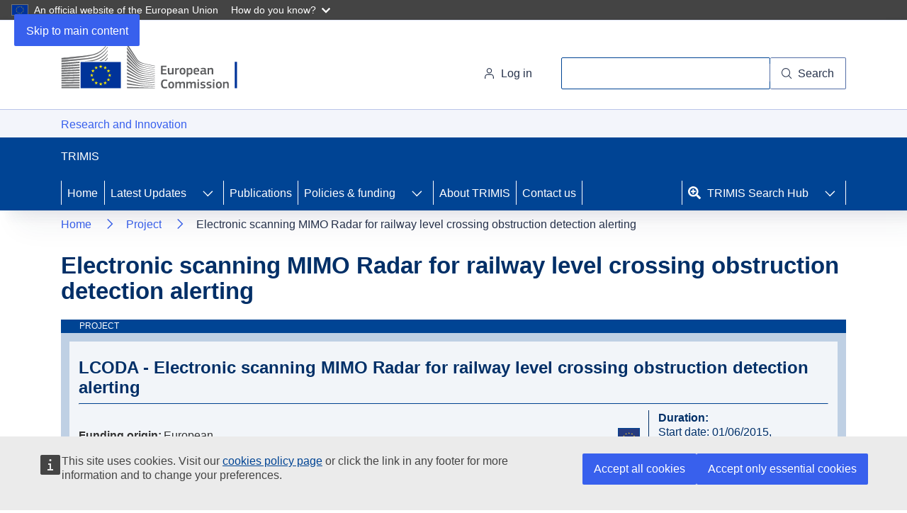

--- FILE ---
content_type: image/svg+xml
request_url: https://trimis.ec.europa.eu/system/files/countries/icons/2025-03/EU_0.svg
body_size: 2161
content:
<?xml version="1.0" encoding="UTF-8"?><svg id="a" xmlns="http://www.w3.org/2000/svg" xmlns:xlink="http://www.w3.org/1999/xlink" viewBox="0 0 85.039 85.039"><defs><clipPath id="g"><rect x="-113.386" width="85.039" height="85.039" style="fill:none;"/></clipPath></defs><g id="b"><rect id="c" x="0" width="85.039" height="85.039" style="fill:#263b7f;"/><g id="d"><g id="e"><path id="f" d="M42.52,14.957l.895,2.665,2.839.019-2.284,1.668.85,2.677-2.306-1.634-2.308,1.634.85-2.677-2.284-1.668,2.837-.019.898-2.665h.014ZM30.432,59.857l.895,2.665,2.837.019-2.284,1.668.85,2.677-2.306-1.634-2.308,1.634.85-2.677-2.282-1.668,2.837-.019.896-2.665h.015ZM21.537,51.056l.896,2.665,2.839.02-2.284,1.667.85,2.677-2.308-1.634-2.306,1.634.85-2.677-2.282-1.667,2.835-.02.896-2.665h.014ZM18.249,39.018l.895,2.665,2.837.02-2.282,1.667.85,2.677-2.299-1.634-2.306,1.634.85-2.677-2.284-1.667,2.837-.02.896-2.665h.007ZM21.537,26.988l.896,2.665,2.839.02-2.284,1.667.85,2.677-2.308-1.633-2.299,1.638.85-2.677-2.282-1.667,2.835-.02.896-2.665.007-.005ZM30.425,18.176l.896,2.665,2.837.02-2.284,1.665.85,2.679-2.306-1.634-2.308,1.634.85-2.679-2.284-1.665,2.839-.02.896-2.665h.014ZM54.691,18.192l.896,2.665,2.837.019-2.282,1.667.85,2.679-2.306-1.634-2.306,1.634.85-2.679-2.282-1.667,2.837-.019.896-2.665h.01ZM63.552,26.971l.896,2.665,2.837.019-2.284,1.667.85,2.677-2.306-1.634-2.308,1.634.85-2.677-2.284-1.667,2.837-.019.896-2.665h.015ZM66.802,39.002l.896,2.665,2.837.019-2.284,1.667.85,2.679-2.301-1.634-2.306,1.634.85-2.679-2.284-1.667,2.837-.019.896-2.665h.009ZM63.57,51.005l.896,2.665,2.835.02-2.282,1.667.85,2.675-2.306-1.633-2.308,1.633.85-2.675-2.284-1.667,2.839-.02.896-2.665h.014ZM54.68,59.813l.896,2.663,2.837.02-2.284,1.667.85,2.679-2.306-1.634-2.308,1.634.85-2.679-2.284-1.667,2.837-.02.896-2.663h.015ZM42.52,63.055l.895,2.665,2.839.019-2.284,1.667.85,2.679-2.306-1.636-2.308,1.636.85-2.679-2.284-1.667,2.837-.019.898-2.665h.014Z" style="fill:#ffd11f;"/></g></g></g><g style="clip-path:url(#g);"><g id="h"><g id="i"><path id="j" d="M-114.151,85.102H13.408V.063h-127.559v85.039Z" style="fill:#e41e26;"/></g></g></g></svg>

--- FILE ---
content_type: image/svg+xml
request_url: https://trimis.ec.europa.eu/system/files/taxonomy/icons/2024-08/RAIL%20-%20HEX.svg
body_size: 7169
content:
<?xml version="1.0" encoding="UTF-8"?>
<svg id="Layer_2" data-name="Layer 2" xmlns="http://www.w3.org/2000/svg" viewBox="0 0 82 90">
  <defs>
    <style>
      .cls-1 {
        fill: #704539;
      }

      .cls-1, .cls-2 {
        stroke-width: 0px;
      }

      .cls-2 {
        fill: #fff;
      }
    </style>
  </defs>
  <g id="my_stuff" data-name="my stuff">
    <g>
      <g id="Group_12145" data-name="Group 12145">
        <path id="Path_25619" data-name="Path 25619" class="cls-1" d="M79.3849692039,20.6420728294L43.5735292826.6699796172c-1.6062004136-.8933061189-3.582359665-.8933061937-5.1885600787,0L2.5942800393,20.6822186599C.9917835982,21.5813095335.0038814156,23.2361477715,0,25.0279052671l.0207542399,39.9843302209c.0038807816,1.7917613241.9917828366,3.4465995621,2.59428002,4.3456885215l35.8114404161,19.9720950666c1.6062004136.8933078986,3.582359665.8933078986,5.1885600787,0l35.790685206-20.0122408971c1.6024952041-.8990889594,2.5904006533-2.5539271974,2.5942800393-4.3456885215l-.0207507568-39.9843302209c-.003879386-1.7917574956-.9917848352-3.4465957336-2.5942800393-4.3456866072Z"/>
      </g>
      <g id="my_stuff-3" data-name="my stuff-3">
        <g id="Group_12154" data-name="Group 12154">
          <g id="Group_12153" data-name="Group 12153">
            <path id="Path_25639" data-name="Path 25639" class="cls-2" d="M52.560331696,20.0125306534h-.9677938015l-.6074460902-2.3886006431c-.2591282975-1.0212195227-1.1805933623-1.7346117676-2.2341636653-1.7296768695h-15.0214213115c-1.0514514193.001284291-1.9695466929.7120667151-2.2341656291,1.7296768695l-.6074460902,2.3886006431h-.9677957653c-3.3190675274.0039706979-6.0087146274,2.6936177979-6.0126853254,6.0126853254v20.6016815282c0,1.5807501679,1.2814534102,2.8622016144,2.8622035782,2.8622016144h1.7708586234l1.4722845249,4.4065556816h6.0435711499c1.7285928807,0,3.1298918521-1.4012989714,3.1298918521-3.1298918521s-1.4012989714-3.1298918521-3.1298918521-3.1298918521h-9.2867123345c-.5624605568-.0011311187-1.01814233-.4568148556-1.0192734487-1.0192754124v-20.601675637c.0050959254-2.3007798801,1.8689772795-4.1646612343,4.1697571597-4.1697571597h22.6402284256c2.3007779164.0050959254,4.1646573068,1.8689772796,4.1697551959,4.1697551959v20.6016854557c-.0011311187.5624605568-.4568148556,1.0181442937-1.0192754124,1.0192754124h-9.2867123345c-1.7285928807,0-3.1298918521,1.4012989714-3.1298918521,3.1298918521s1.4012989714,3.1298918521,3.1298918521,3.1298918521h6.0435711499l1.4722845249-4.4065556816h1.7708605872c1.5791045473-.0039628429,2.8582387714-1.2830970671,2.8622016144-2.8622016144v-20.6016893832c-.0039706979-3.3190675275-2.6936177979-6.0087146275-6.0126853254-6.0126853254ZM36.0563358214,49.4993970146c.7050836281-.000443807,1.2770251591.5707789923,1.2774689661,1.2758626204s-.5707789923,1.2770251591-1.2758626204,1.2774689661h-4.7170359827l-.8545425053-2.5636294796h5.5699721423v.0102978932ZM33.2970895738,18.0872350523c.0504192234-.1982049875.2279086359-.3376644612.4324172536-.3397578162h15.021417384c.2045086177.0020933551.381999994.1415528287.4324172536.3397578162l.4941928302,1.9252956011h-16.8849334811l.4941928302-1.9252956011h.0102959294ZM51.1395248544,52.0527286011h-4.7051317438c-.7050836281-.000443807-1.2763064274-.5723853379-1.2758626204-1.2774689661.000443807-.7044552288.5714073916-1.2754188134,1.2758626204-1.2758626204h5.5699701786l-.854544469,2.5636294796-.0102939657-.0102978932Z"/>
            <path id="Path_25640" data-name="Path 25640" class="cls-2" d="M55.2783942258,37.3607731039v-5.8376564888c-.0028356517-2.3756359804-1.9279643343-4.300764663-4.3036003148-4.3036003148h-19.4691548196c-2.3756359804.0028356517-4.300764663,1.9279643343-4.3036003148,4.3036003148v5.8376564888c.0028356518,2.3756359804,1.9279643343,4.300764663,4.3036003148,4.3036003148h19.4691548196c2.3756359804-.0028356517,4.300764663-1.9279643343,4.3036003148-4.3036003148ZM29.0552628718,37.3607731039v-5.8376564888c.0033953199-1.3518969694,1.0984772865-2.4469808998,2.4503742559-2.4503762196h19.4691567833c1.3518950056.0033953199,2.4469828635,1.0984792503,2.4503762196,2.4503762196v5.8376564888c-.0033933561,1.3518950056-1.098481214,2.4469828635-2.4503762196,2.4503762196h-19.4691548196c-1.3518969694-.0033972836-2.446978936-1.098481214-2.4503762196-2.4503762196Z"/>
            <path id="Path_25641" data-name="Path 25641" class="cls-2" d="M30.6510965862,59.3832614737c-.4776168355-.1812735544-1.0118465547.0582094107-1.1943003215.5353765479l-4.6227682359,12.2312853119c-.1812774819.4776148717.0582054832,1.0118485185.5353765479,1.194304249.1049269696.0412308477.2167231287.0621958186.3294618868.0617716491.3841993915-.0005105744.7282342503-.2380533567.8648384347-.5971521245l4.6227662721-12.2312853119c.1812755182-.4776148717-.0582074469-1.011844591-.5353745842-1.1943003215Z"/>
            <path id="Path_25642" data-name="Path 25642" class="cls-2" d="M53.0236387016,59.9289359147c-.2057182864-.4685855596-.7523510364-.6816796825-1.220936596-.4759613961-.435971637.1914025653-.655923167.6820685045-.5087402735,1.1348851697l4.6227682359,12.2312853119c.1581955909.4866873863.6809766608.7529872906,1.1676640471.5947956272.4866913138-.1581995184.7529872906-.6809805883.5947956272-1.1676679746-.0094966841-.0292127115-.020434759-.0579305585-.0327828049-.0860514262l-4.6227682359-12.2312853119Z"/>
            <path id="Path_25643" data-name="Path 25643" class="cls-2" d="M49.6157626461,63.8412987662c.5117526626-.0004477345.9262448267-.4156743403.9257970923-.9274270029-.000451662-.5111164083-.414680684-.9253454303-.9257970923-.9257970923h-16.7510922897c-.5117546263.000451662-.9262467905.4156743403-.9257951285.9274270029.0004496982.5111164083.4146787202.9253493578.9257951285.9257970923h16.7510922897Z"/>
            <path id="Path_25644" data-name="Path 25644" class="cls-2" d="M51.3351455499,67.4962732005h-20.1795602041c-.5117546263,0-.9266140113.4148613488-.9266140113.9266140113s.414859385.9266140113.9266140113.9266140113h20.1795602041c.51175659,0,.9266140113-.4148613488.9266140113-.9266140113s-.4148574213-.9266140113-.9266140113-.9266140113Z"/>
            <path id="Path_25645" data-name="Path 25645" class="cls-2" d="M57.3478308753,51.1672983075c-.485265633-.1625040535-1.0103914177.0991456962-1.1728954711.5844113291-.0002709972.0008169191-.0005419944.0016299106-.0008129916.0024429022l-1.0089775193,3.0063446264c-.3196627856.9558031578-1.2160350816,1.5990326594-2.2238696997,1.5958317506h-23.3918194916c-1.0068115055.0000117825-1.9015126522-.642019833-2.2238696997-1.5958317506l-1.0089775193-3.006340699c-.1620543552-.4861650294-.6875434332-.7489105503-1.1737104264-.5868542313-.4861650294.1620523915-.7489105503.6875434332-.5868542313,1.1737084626h0l1.0089775193,3.0063406989c.5740329223,1.7060137091,2.1741417155,2.8542759285,3.974138428,2.8519076487h23.3918175279c1.7986711828-.001751663,3.3966237809-1.1484703766,3.974138428-2.8519076487l1.0089775193-3.0063406989c.1625040535-.4852656329-.0991456962-1.0103914176-.5844113291-1.1728954711-.0008169191-.0002709972-.0016299106-.0005419944-.0024429022-.0008129915l.0205918589-.0000039275Z"/>
          </g>
        </g>
      </g>
    </g>
  </g>
</svg>

--- FILE ---
content_type: image/svg+xml
request_url: https://trimis.ec.europa.eu/system/files/taxonomy/icons/2024-08/NTM.svg
body_size: 137734
content:
<?xml version="1.0" encoding="UTF-8"?>
<svg id="Layer_2" data-name="Layer 2" xmlns="http://www.w3.org/2000/svg" xmlns:xlink="http://www.w3.org/1999/xlink" viewBox="0 0 90 90">
  <defs>
    <style>
      .cls-1 {
        clip-path: url(#clippath);
      }

      .cls-2 {
        fill: none;
      }

      .cls-2, .cls-3, .cls-4 {
        stroke-width: 0px;
      }

      .cls-3 {
        fill: #ab6068;
      }

      .cls-4 {
        fill: #fff;
      }
    </style>
    <clipPath id="clippath">
      <rect class="cls-2" x="0" y="0" width="90" height="90" rx="5" ry="5"/>
    </clipPath>
  </defs>
  <g id="my_stuff" data-name="my stuff">
    <g>
      <rect class="cls-3" x="0" y="0" width="90" height="90" rx="5" ry="5"/>
      <g class="cls-1">
        <g>
          <path class="cls-4" d="M33.6813964844,80.0380859375c-.0082397461-.0068359375-.0113525391-.0170898438-.0191040039-.0244140625-.0129394531-.01171875-.0299682617-.01953125-.0416870117-.0317382812.0459594727.0517578125.100769043.091796875.1643066406.125-.0053710938-.0029296875-.0085449219-.0078125-.0137939453-.0107421875-.030090332-.01953125-.063293457-.0317382812-.0897216797-.0581054688Z"/>
          <path class="cls-4" d="M34.2554931641,79.0205078125c-.0037841797-.0009765625-.0062255859-.0043945312-.0100708008-.0053710938-.012512207-.00390625-.0247192383-.0009765625-.0372314453-.00390625.0078125.001953125.0155029297.00390625.0232543945.0063476562.0078735352.001953125.0162353516.0004882812.0240478516.0029296875Z"/>
          <path class="cls-4" d="M34.4361572266,80.0517578125c-.0172119141.013671875-.0343017578.0263671875-.0526123047.0380859375.0184936523-.01171875.0355834961-.0244140625.0526123047-.0380859375Z"/>
          <polygon class="cls-4" points="33.798828125 80.1142578125 33.8013305664 80.1157226563 33.7994384766 80.1147460938 33.798828125 80.1142578125"/>
          <path class="cls-4" d="M41.8168945313,54.978515625c-.311706543-.0961914062-.6480712891.0844726562-.744140625.3959960938-.1077880859.3237304688.0726318359.66015625.3843994141.755859375.059753418.01171875.1323852539.0249023438.1921386719.0249023438.251953125,0,.4921875-.1572265625.5637207031-.4208984375.0960693359-.3115234375-.0715332031-.6479492188-.3961181641-.755859375Z"/>
          <path class="cls-4" d="M42.5493164063,52.6982421875c.059753418.0126953125.1195068359.0244140625.1793212891.0244140625.251953125,0,.4921875-.1674804688.5765380859-.4194335938.0960693359-.3129882812-.0843505859-.6479492188-.3961181641-.7568359375-.3245849609-.0952148438-.6597290039.083984375-.755859375.3959960938-.0960693359.3129882812.0715332031.6479492188.3961181641.755859375Z"/>
          <path class="cls-4" d="M45.2403564453,44.8076171875c.251953125.2158203125.287109375.6000976562.071472168.8520507812-.11328125.1245117188-.2713623047.1909179688-.4301147461.1982421875.0026245117,0,.0051879883.0009765625.0078125.0009765625.263671875,0,.491027832-.1684570312.5754394531-.4204101562.0960693359-.3237304688-.0715332031-.6596679688-.3843994141-.755859375-.1628417969-.0483398438-.3286132812-.029296875-.4656982422.0424804688.2022705078-.0883789062.4437866211-.0639648438.6254882812.0825195312Z"/>
          <path class="cls-4" d="M41.1325073242,59.1669921875c.078918457-.255859375-.0335693359-.5209960938-.2467651367-.669921875l-.0018310547.986328125c.1125488281-.0737304688.2039794922-.181640625.2485961914-.31640625Z"/>
          <path class="cls-4" d="M43.6286010742,49.2553710938c.0609741211.0234375.1207275391.03515625.180480957.03515625.263671875,0,.4921875-.16796875.575378418-.419921875.0961303711-.3115234375-.071472168-.6479492188-.3948974609-.755859375-.3129272461-.095703125-.6480712891.0834960938-.757019043.396484375-.0949707031.3115234375.0843505859.6479492188.3960571289.744140625Z"/>
          <path class="cls-4" d="M33.4895629883,79.4111328125c-.0051879883.0166015625-.0016479492.0336914062-.0053100586.0502929688.0064697266-.0297851562.0141601562-.0590820312.025390625-.0883789062-.0051879883.013671875-.0158691406.0234375-.0200805664.0380859375Z"/>
          <path class="cls-4" d="M34.4526977539,79.1328125c-.0123901367-.0107421875-.0295410156-.015625-.0428466797-.0258789062.0015258789.0014648438.0029907227.0024414062.0045166016.00390625.0120849609.0087890625.0268554688.0122070312.0383300781.0219726562Z"/>
          <path class="cls-4" d="M33.4812622071,79.701171875c-.0065917969-.0317382812-.0108032227-.0639648438-.0119628906-.0966796875.000793457.033203125.0057373047.064453125.0119628906.0966796875Z"/>
          <path class="cls-4" d="M33.7431640625,79.0859375c.0245361328-.015625.0495605469-.0297851562.0758056641-.0415039062-.0269775391.01171875-.0509643555.0258789062-.0758056641.0415039062Z"/>
          <path class="cls-4" d="M33.9735717774,78.9995117188c.0178222656-.0029296875.0355834961-.0053710938.0535888672-.0063476562-.0184326172.0009765625-.0355224609.0034179688-.0535888672.0063476562Z"/>
          <path class="cls-4" d="M34.2584838867,80.1533203125c-.0292358398.009765625-.0592651367.0131835938-.0893554688.0185546875.0302734375-.005859375.0606689453-.0087890625.0893554688-.0185546875Z"/>
          <path class="cls-4" d="M33.5842285156,79.935546875c-.0296020508-.0390625-.0529785156-.0815429688-.0717773438-.1259765625.0181884766.0458984375.04296875.0859375.0717773438.1259765625Z"/>
          <path class="cls-4" d="M33.5738525391,79.251953125c.0211181641-.0307617188.0433959961-.0600585938.0688476562-.0859375-.0261230469.0263671875-.0477905273.0546875-.0688476562.0859375Z"/>
          <path class="cls-4" d="M42.3961791992,44.783203125c-.0843505859.32421875.1195678711.6479492188.444152832.720703125.046875.01171875.083190918.01171875.1312866211.01171875.276550293,0,.528503418-.1806640625.5882568359-.4560546875.071472168-.3247070312-.1324462891-.6479492188-.455871582-.720703125-.311706543-.0712890625-.6362915039.1206054688-.707824707.4443359375Z"/>
          <path class="cls-4" d="M1.0079345703,34.642578125c-.3246459961-.0712890625-.6363525391.1328125-.707824707.45703125-.0843505859.3237304688.1195068359.6352539062.444152832.7197265625.048034668,0,.0960693359.01171875.1429443359.01171875.264831543,0,.505065918-.1923828125.5765991211-.4677734375.071472168-.32421875-.1324462891-.6479492188-.455871582-.720703125Z"/>
          <path class="cls-4" d="M4.7890625,36.138671875l.120300293-.3701171875c-.0776977539-.150390625-.2115478516-.2690429688-.3858032227-.3090820312-.323425293-.0844726562-.6480712891.1196289062-.731262207.4443359375-.0726318359.3232421875.1312255859.6479492188.455871582.7192382812.048034668.01171875.0960693359.01171875.1312255859.01171875.1342773438,0,.2617797852-.0434570312.365234375-.1201171875-.0048217773-.126953125.0046386719-.25390625.0444335938-.3759765625Z"/>
          <path class="cls-4" d="M11.4000854492,38.255859375c.275390625,0,.52734375-.1923828125.5871582031-.46875.0568847656-.2534179688-.0590209961-.5029296875-.2666015625-.6357421875l-.6070556641,1.0122070312c.0488891602.0268554688.096862793.0551757812.1541137695.0673828125.048034668.01171875.0843505859.0249023438.1323852539.0249023438Z"/>
          <path class="cls-4" d="M14.3274536133,38.3271484375c-.071472168.3247070312.1207275391.6479492188.444152832.7197265625.048034668.0126953125.0960693359.0126953125.1441040039.0126953125.263671875,0,.515625-.1923828125.5765991211-.46875.071472168-.3232421875-.1207275391-.6352539062-.444152832-.7197265625-.3245849609-.0712890625-.6480712891.1328125-.720703125.4560546875Z"/>
          <path class="cls-4" d="M29.0755004883,41.111328125c-.323425293-.083984375-.6480712891.1196289062-.719543457.4443359375-.0726318359.3232421875.1312866211.6479492188.455871582.7197265625.036315918.01171875.0843505859.01171875.1324462891.01171875.275390625,0,.515625-.1796875.587097168-.4560546875.0726318359-.3232421875-.1312866211-.6479492188-.455871582-.7197265625Z"/>
          <path class="cls-4" d="M24.8520507813,40.751953125c-.0843505859.3232421875.1195678711.634765625.444152832.7192382812.048034668.01171875.0960693359.01171875.1441650391.01171875.263671875,0,.515625-.1918945312.575378418-.4672851562.0843505859-.3247070312-.1195678711-.6484375-.444152832-.720703125-.323425293-.0717773438-.6480712891.1323242188-.719543457.45703125Z"/>
          <path class="cls-4" d="M35.3754882813,43.1752929688c-.071472168.3247070312.1207275391.6362304688.455871582.7192382812.036315918,0,.0843505859.0131835938.1324462891.0131835938.276550293,0,.515625-.1923828125.5765380859-.46875.071472168-.3237304688-.1207275391-.6479492188-.444152832-.7197265625-.3245849609-.0727539062-.6480102539.1323242188-.720703125.4560546875Z"/>
          <path class="cls-4" d="M21.3481445313,39.9467773438c-.0843505859.3129882812.1195678711.6362304688.444152832.708984375.048034668.01171875.094909668.0234375.1312255859.0234375.2766113281,0,.5285644531-.1923828125.5883178711-.4677734375.071472168-.3247070312-.1324462891-.6479492188-.455871582-.720703125-.3245849609-.0712890625-.6363525391.1206054688-.707824707.4560546875Z"/>
          <path class="cls-4" d="M38.8793945313,43.9790039063c-.071472168.3247070312.1324462891.6479492188.455871582.720703125.048034668.01171875.0843505859.01171875.1324462891.01171875.276550293,0,.515625-.1918945312.5765380859-.46875.083190918-.3232421875-.1207275391-.6352539062-.444152832-.7192382812-.3245849609-.0717773438-.6480102539.1323242188-.720703125.4555664062Z"/>
          <path class="cls-4" d="M18.5520629883,38.6870117188c-.3245849609-.0834960938-.6480712891.1206054688-.720703125.4438476562-.071472168.3247070312.1324462891.6484375.455871582.720703125.036315918.01171875.0843505859.01171875.1323852539.01171875.2766113281,0,.515625-.1801757812.5765991211-.4555664062.083190918-.3247070312-.1207275391-.6479492188-.444152832-.720703125Z"/>
          <path class="cls-4" d="M31.8598632813,42.37109375c-.0726318359.3120117188.1324462891.63671875.455871582.7080078125.048034668.01171875.0960693359.0244140625.1324462891.0244140625.275390625,0,.52734375-.1918945312.587097168-.46875.0726318359-.3232421875-.1312866211-.6479492188-.455871582-.7192382812-.311706543-.0727539062-.6351318359.1196289062-.719543457.4555664062Z"/>
          <path class="cls-4" d="M49.0676879883,50.4467773438c.1558837891,0,.299987793-.0600585938.4195556641-.1674804688.240234375-.240234375.240234375-.6235351562,0-.8520507812-.227355957-.240234375-.6117553711-.240234375-.8519897461,0-.227355957.228515625-.227355957.6118164062,0,.8520507812.1207275391.107421875.276550293.1674804688.432434082.1674804688Z"/>
          <path class="cls-4" d="M46.5118408203,47.9038085938c.1558227539,0,.311706543-.0483398438.432434082-.1689453125.2272949219-.240234375.2272949219-.6235351562,0-.8520507812-.240234375-.2270507812-.6246337891-.2270507812-.8519897461,0-.240234375.240234375-.240234375.6118164062,0,.8520507812.1195678711.1206054688.263671875.1689453125.4195556641.1689453125Z"/>
          <path class="cls-4" d="M51.1923217774,51.9594726563c-.240234375.240234375-.240234375.6235351562,0,.8520507812.1195068359.1196289062.275390625.1791992188.4312133789.1791992188.1441650391,0,.299987793-.0595703125.420715332-.1791992188.227355957-.228515625.227355957-.6118164062,0-.8520507812-.240234375-.228515625-.6246337891-.228515625-.8519287109,0Z"/>
          <path class="cls-4" d="M86.8922729492,87.5390625c-.228515625.228515625-.228515625.6127929688,0,.83984375.1195678711.12109375.275390625.1806640625.4312744141.1806640625s.299987793-.0595703125.420715332-.1806640625c.239074707-.2270507812.239074707-.611328125,0-.83984375-.228515625-.2392578125-.6129150391-.2392578125-.8519897461,0Z"/>
          <path class="cls-4" d="M84.3481445313,84.9946289063c-.240234375.240234375-.240234375.6127929688,0,.8520507812.1195678711.1088867188.275390625.1689453125.4195556641.1689453125.1558227539,0,.311706543-.0600585938.432434082-.1689453125.2272949219-.2392578125.2272949219-.6235351562,0-.8520507812-.240234375-.2387695312-.6246337891-.2387695312-.8519897461,0Z"/>
          <path class="cls-4" d="M81.7922973633,82.4516601563c-.228515625.2392578125-.228515625.6235351562,0,.8520507812.1195068359.1196289062.275390625.1791992188.4312744141.1791992188.1558227539,0,.299987793-.0595703125.4206542969-.1791992188.239074707-.240234375.239074707-.6127929688,0-.8520507812-.228515625-.240234375-.6128540039-.228515625-.8519287109,0Z"/>
          <path class="cls-4" d="M76.6923217774,78.2270507813c.1195068359.1079101562.275390625.1674804688.4312133789.1674804688.1558837891,0,.299987793-.0595703125.420715332-.1674804688.1148071289-.115234375.1712646484-.263671875.17578125-.412109375l-1.196105957-.0024414062c.0038452148.1494140625.0581054688.298828125.1683959961.4145507812Z"/>
          <path class="cls-4" d="M79.2481689453,79.9077148438c-.240234375.2387695312-.240234375.6235351562,0,.8520507812.1195068359.119140625.263671875.1791992188.4194946289.1791992188.1558837891,0,.3117675781-.0600585938.432434082-.1791992188.227355957-.228515625.227355957-.61328125,0-.8520507812-.240234375-.228515625-.6245727539-.228515625-.8519287109,0Z"/>
          <path class="cls-4" d="M54.5872192383,54.50390625c-.227355957-.228515625-.6116943359-.228515625-.8519287109,0-.227355957.2387695312-.227355957.623046875,0,.8515625.1206665039.1196289062.276550293.1796875.4323730469.1796875.1497192383,0,.2874755859-.05859375.4041137695-.1689453125.0230102539-.1875.085144043-.3564453125.1810913086-.5092773438-.0162353516-.1279296875-.0648803711-.2529296875-.1656494141-.3530273438Z"/>
          <path class="cls-4" d="M54.2403564453,34.9428710938c.1675415039,0,.323425293-.0717773438.4429321289-.2158203125.216796875-.251953125.192199707-.6235351562-.059753418-.8403320312-.251953125-.2153320312-.6234130859-.1918945312-.8519287109.0600585938-.203918457.2529296875-.1793212891.6362304688.0726318359.8530273438.1078491211.0947265625.251953125.1430664062.3961181641.1430664062Z"/>
          <path class="cls-4" d="M56.5794067383,32.2075195313c.168762207,0,.3363037109-.0727539062.455871582-.2036132812.216796875-.251953125.180480957-.63671875-.071472168-.8520507812-.251953125-.216796875-.6234741211-.1806640625-.8402709961.0712890625-.215637207.240234375-.192199707.6235351562.059753418.8403320312.1090087891.0961914062.251953125.1440429688.3961181641.1440429688Z"/>
          <path class="cls-4" d="M49.5481567383,40.4038085938c.1676025391,0,.335144043-.0727539062.455871582-.216796875.203918457-.240234375.1792602539-.6235351562-.0726928711-.8403320312-.251953125-.2158203125-.6234130859-.1909179688-.839050293.0610351562-.216796875.251953125-.192199707.6352539062.059753418.8520507812.1195678711.095703125.251953125.1440429688.3961181641.1440429688Z"/>
          <path class="cls-4" d="M51.4923095703,37.5234375c.1195068359.095703125.263671875.1440429688.3948974609.1440429688.168762207,0,.3363647461-.0600585938.45703125-.2041015625.215637207-.251953125.1910400391-.6362304688-.0609130859-.8520507812-.263671875-.216796875-.6351928711-.1801757812-.8519897461.0717773438-.2155761719.251953125-.1909790039.6245117188.0609741211.8403320312Z"/>
          <path class="cls-4" d="M47.1962280274,43.138671875c.1675415039,0,.335144043-.0712890625.4558105469-.2153320312.215637207-.251953125.192199707-.6235351562-.059753418-.8403320312-.251953125-.2158203125-.6362915039-.1923828125-.8519287109.0595703125-.216796875.251953125-.180480957.63671875.071472168.8520507812.1077880859.0961914062.251953125.1440429688.3843994141.1440429688Z"/>
          <path class="cls-4" d="M58.4638061524,28.4868164063c-.215637207.251953125-.180480957.6245117188.071472168.8403320312.1089477539.0961914062.251953125.1440429688.3843383789.1440429688.1676025391,0,.3363647461-.0712890625.455871582-.2036132812.216796875-.251953125.192199707-.63671875-.059753418-.8520507812-.251953125-.2041015625-.6363525391-.1806640625-.8519287109.0712890625Z"/>
          <path class="cls-4" d="M44.3247070313,45.0786132813c.0477294922-.1606445312.1550292969-.2827148438.2901611328-.353515625-.0794677734.0346679688-.1539306641.0830078125-.2147827148.1538085938-.216796875.251953125-.1921386719.625.0598144531.8403320312.1195068359.0961914062.251953125.1440429688.3960571289.1440429688.0087890625,0,.0169677734-.0048828125.0257568359-.0053710938-.0581665039-.0009765625-.1154174805-.0122070312-.1726074219-.0234375-.3117675781-.1079101562-.4921875-.4443359375-.3843994141-.755859375Z"/>
          <path class="cls-4" d="M61.5715942383,26.638671875c-.0049438477.0024414062-.009765625.001953125-.0147094727.00390625-.0752563477.033203125-.154296875.0571289062-.2372436523.0571289062-.0882568359,0-.1705932617-.025390625-.2476806641-.0625-.0178833008-.0083007812-.0341796875-.0161132812-.0513305664-.0258789062-.0159301758-.009765625-.0275878906-.0219726562-.0426025391-.033203125-.0457763672-.033203125-.0842895508-.0717773438-.1198120117-.1157226562-.0125732422-.015625-.0311889648-.0219726562-.0424804688-.0390625-.0063476562-.009765625-.0065307617-.0209960938-.0122070312-.0307617188-.0242919922-.041015625-.0377197266-.0864257812-.0520019531-.1323242188-.0067749023-.0239257812-.0186767578-.0463867188-.0223388672-.0703125-.0018920898-.0107421875-.0082397461-.01953125-.0095214844-.0302734375-.0009765625-.013671875.0048217773-.0258789062.0047607422-.0395507812-.0015869141-.02734375.0061645508-.0532226562.0085449219-.080078125.0032958984-.03125.0040283203-.0610351562.0120239258-.0908203125.0036621094-.013671875.0050048828-.02734375.0095214844-.0405273438.0116577148-.03515625.032043457-.0659179688.0504150391-.0986328125.0129394531-.0229492188.0240478516-.0458984375.0401000977-.0673828125.0075073242-.009765625.0123901367-.021484375.0205078125-.03125.0032348633-.0034179688.0053710938-.0083007812.0087280273-.0122070312.0003051758,0,.0004272461-.0004882812.000793457-.0009765625-.0230712891.0190429688-.0501708984.0302734375-.0710449219.0537109375-.203918457.251953125-.180480957.634765625.071472168.8515625.1078491211.0961914062.251953125.1430664062.3843994141.1430664062.1213989258,0,.2367553711-.05078125.3402709961-.1264648438-.0028076172.0014648438-.0057373047.0029296875-.0085449219.0043945312-.0075683594.00390625-.0122070312.0112304688-.0200195312.0141601562Z"/>
          <path class="cls-4" d="M45.2403564453,44.8076171875c-.1817016602-.146484375-.4232177734-.1708984375-.6254882812-.0825195312-.1351318359.0708007812-.2424316406.1928710938-.2901611328.353515625-.1077880859.3115234375.0726318359.6479492188.3843994141.755859375.0571899414.0112304688.114440918.0224609375.1726074219.0234375.1587524414-.0073242188.3168334961-.0737304688.4301147461-.1982421875.215637207-.251953125.180480957-.6362304688-.071472168-.8520507812Z"/>
          <polygon class="cls-4" points="61.6001586914 26.6201171875 61.6030273438 26.6186523438 61.6014404297 26.619140625 61.6001586914 26.6201171875"/>
          <path class="cls-4" d="M40.2001342774,19.2465820313c-.0961303711.3129882812.071472168.6479492188.3960571289.7573242188.059753418.01171875.1195678711.0234375.1793212891.0234375.251953125,0,.4921875-.16796875.5765380859-.419921875.0961303711-.3125-.0726318359-.6479492188-.3960571289-.755859375-.3117675781-.095703125-.6480712891.0717773438-.755859375.3950195312Z"/>
          <path class="cls-4" d="M61.6583251953,26.5776367188c-.0056152344.0034179688-.0083007812.009765625-.0140991211.0131835938-.001159668.0009765625-.0026855469.0004882812-.0038452148.0014648438-.008972168.0053710938-.0149536133.0146484375-.024230957.0200195312.0413208008-.0244140625.0782470703-.052734375.1133422852-.0859375-.0200195312.0185546875-.0447998047.0322265625-.0676269531.0483398438-.0012817383.0004882812-.0022583008.001953125-.0035400391.0029296875Z"/>
          <path class="cls-4" d="M61.0611572266,25.5595703125c-.0048828125.0024414062-.0094604492.0048828125-.0142211914.0073242188.0024414062-.0014648438.0055541992-.0014648438.0079956055-.0024414062.0023803711-.0014648438.0038452148-.0034179688.0062255859-.0048828125Z"/>
          <polygon class="cls-4" points="61.5208129883 25.5283203125 61.5118408203 25.5234375 61.5010986328 25.5224609375 61.5086669922 25.5263671875 61.5208129883 25.5283203125"/>
          <path class="cls-4" d="M33.3598632813,17.015625c-.1077880859.3115234375.071472168.6596679688.3843994141.755859375.059753418.0234375.1195068359.0361328125.1792602539.0361328125.263671875,0,.4921875-.1689453125.5765991211-.4208984375.0960693359-.3115234375-.0726928711-.6479492188-.3843994141-.755859375-.311706543-.095703125-.6597290039.0727539062-.755859375.384765625Z"/>
          <path class="cls-4" d="M36.7794189453,18.130859375c-.0961303711.3120117188.0726318359.6484375.3843383789.755859375.0715332031.0249023438.1324462891.0249023438.192199707.0249023438.251953125,0,.479309082-.1557617188.563659668-.4077148438.1078491211-.3129882812-.071472168-.6484375-.3843383789-.7573242188-.311706543-.1079101562-.6480712891.0727539062-.755859375.3842773438Z"/>
          <path class="cls-4" d="M61.8082275391,26.4345703125c-.006652832.0092773438-.008972168.021484375-.0161743164.0302734375.0333862305-.0415039062.0583496094-.08984375.0802001953-.1401367188-.0088500977.0209960938-.024597168.0385742188-.0357055664.0581054688-.0099487305.017578125-.0164794922.0356445312-.0283203125.0517578125Z"/>
          <polygon class="cls-4" points="61.2770385742 25.4990234375 61.2691650391 25.5009765625 61.2697143555 25.5009765625 61.2770385742 25.4990234375"/>
          <path class="cls-4" d="M47.4352416992,22.2231445313c.0609741211.01171875.1207275391.0234375.192199707.0234375.251953125,0,.4921875-.1557617188.5648803711-.4077148438.1077880859-.3232421875-.0726928711-.6596679688-.3843994141-.755859375-.311706543-.1079101562-.6480712891.0595703125-.755859375.3842773438-.0960693359.3120117188.071472168.6479492188.3831787109.755859375Z"/>
          <path class="cls-4" d="M54.2872314453,24.4428710938c.0609130859.0126953125.1206665039.0244140625.192199707.0244140625.251953125,0,.48046875-.1557617188.5648193359-.4077148438.1077880859-.3129882812-.0726318359-.6596679688-.3843994141-.755859375-.311706543-.1088867188-.6480102539.0712890625-.755859375.3833007812-.1077880859.3129882812.0715332031.6479492188.3832397461.755859375Z"/>
          <path class="cls-4" d="M61.7756958008,25.71484375c-.0107421875-.013671875-.0191040039-.0283203125-.0310058594-.0405273438.0100708008.0102539062.0162963867.0239257812.0256958008.0346679688.0016479492.001953125.0037231445.00390625.0053100586.005859375Z"/>
          <path class="cls-4" d="M30.3118286133,16.6674804688c.071472168.01171875.1324462891.0234375.192199707.0234375.251953125,0,.4921875-.1557617188.563659668-.4194335938.1022949219-.2958984375-.0485839844-.6079101562-.3413696289-.7314453125l-.8119506836.4975585938c-.0233764648.2719726562.1276855469.5366210938.3974609375.6298828125Z"/>
          <path class="cls-4" d="M61.8599243164,25.8310546875c-.0028076172-.005859375-.0051269531-.01171875-.0081176758-.017578125.0017700195.0034179688.0017700195.0078125.0034790039.0112304688.0012817383.0024414062.0034179688.00390625.0046386719.0063476562Z"/>
          <path class="cls-4" d="M61.7278442383,25.65234375c-.0078735352-.0073242188-.0152587891-.0141601562-.0235595703-.021484375.0046386719.00390625.0069580078.009765625.0114746094.013671875.0036010742.0034179688.0084838867.0043945312.0120849609.0078125Z"/>
          <path class="cls-4" d="M44.0157470703,21.107421875c.059753418.0234375.1195068359.03515625.180480957.03515625.251953125,0,.4909667969-.1674804688.575378418-.4194335938.0960693359-.3115234375-.071472168-.6596679688-.3843994141-.755859375-.323425293-.1079101562-.6597290039.0717773438-.755859375.3842773438-.1077880859.3120117188.0726928711.66015625.3843994141.755859375Z"/>
          <path class="cls-4" d="M57.7079467774,25.5595703125c.059753418.01171875.1323852539.0234375.1921386719.0234375.251953125,0,.4921875-.1674804688.5754394531-.4194335938.0960693359-.3120117188-.0832519531-.6479492188-.3961181641-.755859375-.311706543-.0961914062-.6480712891.0712890625-.755859375.3959960938-.0960693359.3115234375.0726318359.6479492188.3843994141.755859375Z"/>
          <path class="cls-4" d="M61.9187622071,26.060546875c-.0005493164-.0083007812.0008544922-.015625,0-.0239257812.0005493164.005859375-.0018920898.0112304688-.0015258789.0170898438.0001220703.001953125.0014038086.0043945312.0015258789.0068359375Z"/>
          <polygon class="cls-4" points="61.9008789063 26.2333984375 61.9010009766 26.232421875 61.9010009766 26.232421875 61.9008789063 26.2333984375"/>
          <path class="cls-4" d="M61.8845214844,26.3012695313c.0030517578-.0078125.0089111328-.0141601562.0116577148-.0219726562.0010986328-.00390625.0000610352-.0073242188.0010986328-.0112304688-.0021362305.0073242188-.0079345703.0126953125-.0103759766.01953125-.0014648438.0043945312-.0007324219.0092773438-.0023803711.013671875Z"/>
          <path class="cls-4" d="M50.8676757813,23.3271484375c.059753418.0244140625.1195678711.0361328125.180480957.0361328125.251953125,0,.4921875-.1684570312.575378418-.4204101562.0961303711-.3120117188-.071472168-.6479492188-.3831787109-.755859375-.3246459961-.0961914062-.660949707.0727539062-.757019043.3842773438-.1078491211.3115234375.0609130859.6596679688.3843383789.755859375Z"/>
          <polygon class="cls-4" points="60.8742675781 25.69921875 60.8655395508 25.7114257813 60.8679809571 25.7094726563 60.8742675781 25.69921875"/>
          <path class="cls-4" d="M61.3793945313,26.6870117188c-.01171875,0-.03515625.0126953125-.059753418.0126953125.0829467773,0,.1619873047-.0239257812.2372436523-.0571289062-.0509033203.0209960938-.1016845703.02734375-.1524047852.0366210938-.008972168.0014648438-.0159912109.0068359375-.0250854492.0078125Z"/>
          <polygon class="cls-4" points="61.5974731446 26.6206054688 61.5916137696 26.6245117188 61.6001586914 26.6201171875 61.6014404297 26.619140625 61.5974731446 26.6206054688"/>
          <path class="cls-4" d="M73.1274414063,44.783203125c.1207275391,0,.228515625-.0366210938.3363647461-.0961914062.276550293-.1923828125.3480224609-.5522460938.1675415039-.8276367188-.1792602539-.2880859375-.551940918-.359375-.827331543-.1801757812-.276550293.1801757812-.3597412109.5517578125-.180480957.8286132812.1207275391.1791992188.311706543.275390625.50390625.275390625Z"/>
          <path class="cls-4" d="M77.0755004883,50.8076171875c.1077880859,0,.216796875-.0361328125.3245849609-.0961914062.275390625-.1801757812.3480834961-.5517578125.1676025391-.8286132812-.180480957-.275390625-.551940918-.359375-.827331543-.1791992188-.276550293.1791992188-.3609619141.5522460938-.180480957.8276367188.1195068359.1801757812.311706543.2763671875.515625.2763671875Z"/>
          <path class="cls-4" d="M70.8352661133,40.6674804688c-.275390625.1791992188-.3597412109.5517578125-.1793212891.8271484375.1195678711.1689453125.3117675781.2651367188.50390625.2651367188.1195678711,0,.227355957-.0249023438.3234863281-.0961914062.288269043-.1806640625.3609008789-.5522460938.1804199219-.8286132812-.1804199219-.275390625-.551940918-.3598632812-.8284912109-.1674804688Z"/>
          <path class="cls-4" d="M74.7716064453,46.6909179688c-.275390625.1801757812-.3598022461.5517578125-.1676025391.8286132812.1078491211.1801757812.299987793.275390625.4921875.275390625.1195678711,0,.227355957-.03515625.335144043-.0952148438.2766113281-.1801757812.3609619141-.5532226562.168762207-.8286132812-.180480957-.2763671875-.551940918-.359375-.8284912109-.1801757812Z"/>
          <path class="cls-4" d="M69.1923217774,38.7465820313c.1195068359,0,.2272949219-.0234375.335144043-.0947265625.276550293-.1806640625.3480224609-.5522460938.168762207-.8286132812-.180480957-.2763671875-.5520019531-.3598632812-.8285522461-.1674804688-.275390625.1674804688-.3597412109.5517578125-.1675415039.8271484375.1077880859.1689453125.299987793.263671875.4921875.263671875Z"/>
          <path class="cls-4" d="M63.2872314453,29.7114257813c.1206665039,0,.228515625-.0361328125.3363037109-.1079101562.276550293-.1684570312.3480834961-.5517578125.168762207-.828125-.180480957-.275390625-.551940918-.3481445312-.8284912109-.16796875-.2766113281.1796875-.3598022461.5522460938-.180480957.8276367188.1206665039.1801757812.3128662109.2763671875.50390625.2763671875Z"/>
          <path class="cls-4" d="M64.9313354492,31.619140625c-.275390625.1806640625-.3597412109.5522460938-.1792602539.8276367188.1195068359.1801757812.311706543.2763671875.50390625.2763671875.1195068359,0,.227355957-.0361328125.323425293-.0961914062.288269043-.1801757812.3609619141-.5517578125.180480957-.8271484375-.180480957-.2880859375-.551940918-.3608398438-.8285522461-.1806640625Z"/>
          <path class="cls-4" d="M67.2235717774,35.7348632813c.1206665039,0,.228515625-.03515625.3363037109-.0961914062.275390625-.1791992188.3480224609-.5517578125.1676025391-.8271484375-.1793212891-.2763671875-.5520019531-.3598632812-.8273925781-.1806640625-.276550293.1806640625-.3597412109.5522460938-.1804199219.8286132812.1206665039.1791992188.311706543.275390625.50390625.275390625Z"/>
          <path class="cls-4" d="M84.6118164063,61.763671875c-.276550293.1791992188-.3480224609.5517578125-.1675415039.8271484375.1077880859.1806640625.299987793.2763671875.50390625.2763671875.1077880859,0,.2272949219-.0361328125.323425293-.095703125.276550293-.1806640625.3480224609-.5639648438.180480957-.8403320312-.192199707-.275390625-.5648803711-.3481445312-.8402709961-.1674804688Z"/>
          <path class="cls-4" d="M79.0442504883,53.8193359375c.0200195312,0,.0399780273-.005859375.0599975586-.0078125-.2065429688-.0083007812-.41015625-.109375-.5147094727-.3051757812-.1441040039-.2998046875-.03515625-.6596679688.251953125-.8154296875.0623779297-.0336914062.1295776367-.0498046875.1968383789-.0595703125-.1137695312-.001953125-.228515625.017578125-.3303833008.083984375-.2766113281.1791992188-.3480834961.5522460938-.1676025391.8276367188.1077880859.1801757812.299987793.2763671875.50390625.2763671875Z"/>
          <path class="cls-4" d="M86.9157104492,65.87890625c.1078491211,0,.215637207-.0361328125.3246459961-.095703125.275390625-.1796875.3597412109-.5522460938.1675415039-.8276367188-.1804199219-.2880859375-.551940918-.3608398438-.8284912109-.1801757812-.275390625.1801757812-.3597412109.5517578125-.1676025391.828125.1078491211.1796875.3000488281.275390625.50390625.275390625Z"/>
          <path class="cls-4" d="M82.6442260742,58.751953125c-.276550293.1791992188-.3480224609.5517578125-.1687011719.8271484375.1077880859.1806640625.299987793.2763671875.4921875.2763671875.1195068359,0,.228515625-.0361328125.3363037109-.1088867188.275390625-.1791992188.3480224609-.5517578125.1676025391-.8271484375-.1793212891-.2768554688-.5520019531-.3598632812-.8273925781-.1674804688Z"/>
          <path class="cls-4" d="M61.5860595703,25.5634765625c.0078125.00390625.0145874023.0092773438.0222167969.013671875.0178222656.009765625.036315918.0180664062.0527954102.0297851562.0059814453.00390625.0133666992.005859375.0191040039.0102539062-.0296020508-.0224609375-.0614013672-.0375976562-.0941162109-.0537109375Z"/>
          <path class="cls-4" d="M80.6754760742,55.7270507813c-.275390625.1923828125-.3597412109.5522460938-.1675415039.8403320312.1077880859.1674804688.299987793.263671875.4921875.263671875.1195068359,0,.227355957-.0234375.335144043-.0961914062.276550293-.1791992188.3480224609-.5517578125.168762207-.8271484375-.180480957-.2768554688-.551940918-.3481445312-.8285522461-.1806640625Z"/>
          <path class="cls-4" d="M61.0161132813,25.5864257813c-.0062866211.00390625-.013671875.00390625-.0198974609.0083007812-.0179443359.01171875-.0278930664.0302734375-.0441894531.0434570312.0044555664-.00390625.0094604492-.0068359375.0140380859-.0102539062.0173339844-.0131835938.0313110352-.0302734375.0500488281-.0415039062Z"/>
          <path class="cls-4" d="M61.2529907227,25.501953125c-.0352172852.0043945312-.0680541992.0166015625-.1024780273.02734375.021484375-.0068359375.0429077148-.0107421875.0645751953-.0151367188.0133056641-.0024414062.0242919922-.0102539062.037902832-.0122070312Z"/>
          <path class="cls-4" d="M61.9118041992,26.0029296875c-.00390625-.0263671875-.0149536133-.0498046875-.0223999023-.0756835938.0014648438.0053710938.0020751953.0102539062.0033569336.0151367188.0054931641.0205078125.0156860352.0390625.0190429688.060546875Z"/>
          <path class="cls-4" d="M61.4841308594,25.5200195313c-.0352172852-.009765625-.0696411133-.0131835938-.1060791016-.0166015625.0288696289.0024414062.0570678711.0078125.0850830078.0146484375.0067138672.0014648438.0144042969,0,.0209960938.001953125Z"/>
          <path class="cls-4" d="M61.831237793,25.7827148438c-.0036621094-.0063476562-.0037841797-.0131835938-.0076904297-.0190429688-.0129394531-.0200195312-.0330200195-.03125-.0478515625-.048828125.0055541992.0063476562.0106201172.013671875.0158691406.0205078125.0126342773.0166015625.0287475586.029296875.0396728516.0473632812Z"/>
          <path class="cls-4" d="M61.9010009766,26.232421875c.0064697266-.0263671875.0061035156-.0522460938.008972168-.0791015625-.0004272461.00390625-.0015258789.0078125-.0020141602.01171875-.0024414062.0224609375-.001953125.044921875-.0069580078.0673828125Z"/>
          <path class="cls-4" d="M60.8157348633,26.4233398438c.0112915039.0170898438.0299072266.0234375.0424804688.0390625-.0185546875-.0234375-.0394897461-.0444335938-.0546875-.0698242188.0056762695.009765625.005859375.0209960938.0122070312.0307617188Z"/>
          <path class="cls-4" d="M60.8450317383,25.7426757813c-.0160522461.021484375-.0271606445.0444335938-.0401000977.0673828125.0079956055-.0141601562.0167236328-.0278320312.0259399414-.0415039062.0054931641-.0078125.0082397461-.017578125.0141601562-.0258789062Z"/>
          <path class="cls-4" d="M61.0206298828,26.611328125c.0171508789.009765625.0334472656.017578125.0513305664.0258789062-.01171875-.0053710938-.0215454102-.0141601562-.0328369141-.0205078125-.0056762695-.0034179688-.0129394531-.0024414062-.0184936523-.0053710938Z"/>
          <path class="cls-4" d="M60.7449951172,25.94921875c-.0079956055.0297851562-.0087280273.0595703125-.0120239258.0908203125.0007324219-.0087890625.0029907227-.0170898438.0041503906-.025390625.0035400391-.0219726562.0021972656-.044921875.0078735352-.0654296875Z"/>
          <path class="cls-4" d="M60.7515258789,26.2602539063c-.0073242188-.0239257812-.0180053711-.0458984375-.0223388672-.0703125.0036621094.0239257812.0155639648.0463867188.0223388672.0703125Z"/>
          <path class="cls-4" d="M61.7752685547,25.7158203125c.0054931641.0063476562.0111083984.0126953125.0162963867.01953125-.0052490234-.0068359375-.0103149414-.0141601562-.0158691406-.0205078125-.0015869141-.001953125-.0036621094-.00390625-.0053100586-.005859375.0017700195.0024414062.0031738281.0048828125.0048828125.0068359375Z"/>
          <path class="cls-4" d="M61.6442260742,26.5908203125c.0057983398-.0034179688.0084838867-.009765625.0140991211-.0131835938-.0064697266.0043945312-.0112915039.0102539062-.0179443359.0146484375.001159668-.0009765625.0026855469-.0004882812.0038452148-.0014648438Z"/>
          <path class="cls-4" d="M61.6610717774,25.6069335938c-.0164794922-.01171875-.0349731445-.0200195312-.0527954102-.0297851562.0056152344.0034179688.0108642578.0068359375.016418457.0102539062.0118408203.0073242188.0250854492.01171875.0363769531.01953125Z"/>
          <path class="cls-4" d="M61.9061889649,26.1752929688c-.0026855469.0190429688-.000793457.0390625-.0051879883.0571289062,0,0-.0000610352,0,0,0,.0050048828-.0224609375.0045166016-.044921875.0069580078-.0673828125-.0004882812.0034179688-.0012207031.0068359375-.0017700195.0102539062Z"/>
          <path class="cls-4" d="M61.8082275391,26.4345703125c.0118408203-.0161132812.018371582-.0341796875.0283203125-.0517578125-.0017089844.0034179688-.0037231445.005859375-.0054931641.0092773438-.0082397461.013671875-.0134277344.029296875-.0228271484.0424804688Z"/>
          <path class="cls-4" d="M61.8894042969,25.9272460938c-.0075683594-.0268554688-.0062866211-.0541992188-.0178222656-.0805664062-.0029296875-.005859375-.0085449219-.009765625-.0116577148-.015625.0120239258.0249023438.0142822266.0537109375.0228881836.080078125.0017700195.0053710938.0049438477.0107421875.0065917969.0161132812Z"/>
          <path class="cls-4" d="M61.8845214844,26.3012695313c-.0031738281.0083007812-.0087280273.0151367188-.0122680664.0234375.0034179688-.0083007812.0092163086-.0151367188.0122680664-.0234375Z"/>
          <path class="cls-4" d="M61.5860595703,25.5634765625c-.022277832-.01171875-.0418701172-.0268554688-.065246582-.03515625.0203857422.0068359375.0350341797.021484375.0540771484.0302734375.0036621094.001953125.0075073242.0029296875.0111694336.0048828125Z"/>
          <path class="cls-4" d="M61.1505126953,25.529296875c-.0236206055.0078125-.0479125977.0063476562-.071105957.017578125-.0071411133.0029296875-.0112915039.0092773438-.0182495117.0126953125.0169067383-.0078125.0366210938-.0083007812.0542602539-.0151367188.0118408203-.0048828125.0230712891-.0112304688.0350952148-.0151367188Z"/>
          <path class="cls-4" d="M60.9440917969,25.6459960938c.0028686523-.0024414062.0050048828-.0053710938.0079345703-.0078125-.0255126953.0205078125-.0556030273.0361328125-.076965332.0600585938.0157470703-.0131835938.0317993164-.025390625.0484008789-.0366210938.0064697266-.005859375.0139160156-.0102539062.0206298828-.015625Z"/>
          <path class="cls-4" d="M61.9099731446,26.1533203125c.0033569336-.03125.0103759766-.0610351562.0087890625-.0927734375.0017700195.0278320312-.006652832.0556640625-.0086669922.083984375-.0002441406.0029296875.0001831055.005859375-.0001220703.0087890625Z"/>
          <path class="cls-4" d="M61.3780517578,25.5034179688c-.033996582-.0034179688-.0665893555-.0073242188-.1010131836-.0043945312.0115356445-.0009765625.0233154297.00390625.0349731445.0034179688.0220947266-.0004882812.0440673828-.0014648438.0660400391.0009765625Z"/>
          <path class="cls-4" d="M61.7278442383,25.65234375c.0067749023.0063476562.0103759766.0151367188.0168457031.0219726562-.0064086914-.0063476562-.0101318359-.015625-.0168457031-.0219726562Z"/>
          <path class="cls-4" d="M87.5157470703,14.7231445313c.0843505859,0,.1675415039-.0234375.251953125-.0595703125.299987793-.1323242188.432434082-.4921875.299987793-.7924804688-.1441650391-.3115234375-.50390625-.4438476562-.803894043-.2998046875-.299987793.1323242188-.432434082.4921875-.288269043.7919921875.0960693359.2275390625.311706543.3598632812.540222168.3598632812Z"/>
          <path class="cls-4" d="M74.4118041992,20.7114257813c.0844116211,0,.180480957-.0244140625.251953125-.0595703125.3000488281-.1440429688.432434082-.4921875.3000488281-.7924804688-.1324462891-.2998046875-.4921875-.4321289062-.7922363281-.2998046875-.311706543.1313476562-.4440917969.4921875-.299987793.7919921875.0961303711.2275390625.3246459961.3598632812.540222168.3598632812Z"/>
          <path class="cls-4" d="M77.6871948242,19.2114257813c.0844116211,0,.168762207-.0244140625.2531738281-.0595703125.299987793-.1323242188.4312133789-.4921875.299987793-.7924804688-.1441650391-.2998046875-.4921875-.4321289062-.792175293-.2998046875-.3000488281.1440429688-.444152832.50390625-.3000488281.8037109375.0961303711.2158203125.3117675781.3481445312.5390625.3481445312Z"/>
          <path class="cls-4" d="M80.9638061524,17.7114257813c.0843505859,0,.1675415039-.01171875.251953125-.0478515625.299987793-.1440429688.4323730469-.50390625.299987793-.8041992188-.1441650391-.2998046875-.4921875-.4321289062-.803894043-.2880859375-.3000488281.1323242188-.432434082.4921875-.2883300781.7919921875.0961303711.2158203125.3117675781.3481445312.5402832031.3481445312Z"/>
          <path class="cls-4" d="M84.2403564453,16.2114257813c.083190918,0,.1675415039-.01171875.251953125-.0478515625.299987793-.1440429688.4312133789-.4921875.299987793-.7924804688-.1441650391-.3115234375-.505065918-.4438476562-.8050537109-.2998046875-.3000488281.1323242188-.4312744141.4921875-.287109375.7919921875.0960693359.2275390625.311706543.3481445312.540222168.3481445312Z"/>
          <path class="cls-4" d="M64.5961914063,25.1997070313c.083190918,0,.1676025391-.0244140625.251953125-.0610351562.299987793-.130859375.4312744141-.4921875.299987793-.7919921875-.1441040039-.2998046875-.50390625-.4311523438-.803894043-.2998046875-.299987793.1440429688-.432434082.4921875-.288269043.7919921875.0960693359.228515625.311706543.3608398438.540222168.3608398438Z"/>
          <path class="cls-4" d="M67.8715820313,23.6997070313c.0844116211,0,.168762207-.0126953125.240234375-.0478515625.311706543-.1440429688.444152832-.5053710938.299987793-.8051757812-.1323852539-.2998046875-.4921875-.4311523438-.792175293-.287109375-.299987793.1313476562-.432434082.4921875-.299987793.7919921875.1077880859.2158203125.3245849609.3481445312.551940918.3481445312Z"/>
          <path class="cls-4" d="M61.7294921875,26.5263671875c.016418457-.015625.0331420898-.029296875.0476074219-.0463867188-.000793457.0009765625-.0020141602.0014648438-.0028686523.0024414062-.0137939453.015625-.0294799805.029296875-.0447387695.0439453125Z"/>
          <path class="cls-4" d="M71.1481323242,22.1997070313c.0832519531,0,.1676025391-.0126953125.239074707-.0478515625.3129272461-.1440429688.444152832-.4921875.299987793-.7924804688-.1312255859-.3125-.4909667969-.4438476562-.791015625-.2998046875-.299987793.1313476562-.4323730469.4921875-.299987793.7919921875.0961303711.2158203125.323425293.3481445312.551940918.3481445312Z"/>
          <path class="cls-4" d="M61.5715942383,26.638671875c.0078125-.0029296875.0124511719-.0102539062.0200195312-.0141601562-.0115966797.0063476562-.0228271484.0126953125-.0347290039.0180664062.0049438477-.001953125.009765625-.0014648438.0147094727-.00390625Z"/>
          <path class="cls-4" d="M60.9234619141,25.6616210938c-.0166015625.0112304688-.0326538086.0234375-.0484008789.0366210938-.0003662109.0004882812-.0004882812.0009765625-.000793457.0009765625.0138549805-.0151367188.0337524414-.0234375.0491943359-.0375976562Z"/>
          <path class="cls-4" d="M60.8049316406,25.8100585938c-.018371582.0327148438-.0387573242.0634765625-.0504150391.0986328125.0087890625-.025390625.0260009766-.0454101562.0378417969-.0693359375.004699707-.009765625.0073242188-.0200195312.0125732422-.029296875Z"/>
          <path class="cls-4" d="M60.7329711914,26.0400390625c-.0023803711.0268554688-.0101318359.052734375-.0085449219.080078125-.0001831055-.0239257812.0059204102-.0454101562.0082397461-.068359375.0003051758-.00390625-.0001220703-.0078125.0003051758-.01171875Z"/>
          <path class="cls-4" d="M60.9780273438,26.578125c.0150146484.0112304688.0266723633.0234375.0426025391.033203125-.0080566406-.0048828125-.0133666992-.0146484375-.0212402344-.01953125-.0070800781-.0048828125-.0145263672-.0087890625-.0213623047-.013671875Z"/>
          <path class="cls-4" d="M61.8392944336,26.3764648438c-.001159668.0024414062-.0015258789.0043945312-.002746582.0063476562.0111083984-.01953125.0268554688-.037109375.0357055664-.0581054688.0035400391-.0083007812.0090942383-.0151367188.0122680664-.0234375.0016479492-.0043945312.0009155273-.0092773438.0023803711-.013671875-.0112304688.0322265625-.0311889648.0595703125-.0476074219.0888671875Z"/>
          <path class="cls-4" d="M61.8823852539,25.91015625c.0001220703,0,.0003051758.0004882812.0004272461.0009765625-.008605957-.0263671875-.0108642578-.0551757812-.0228881836-.080078125-.0012207031-.0024414062-.0033569336-.00390625-.0046386719-.0063476562.0133056641.0263671875.0177612305.056640625.0270996094.0854492188Z"/>
          <path class="cls-4" d="M61.5496826172,25.5478515625c.0084228516.00390625.0169067383.0068359375.0252075195.0107421875-.0190429688-.0087890625-.0336914062-.0234375-.0540771484-.0302734375-.00390625-.0014648438-.0082397461-.0009765625-.0121459961-.001953125.0150146484.0043945312.0264892578.015625.041015625.021484375Z"/>
          <path class="cls-4" d="M61.7165527344,26.5297851563c-.0003662109.0004882812-.0004272461.0009765625-.000793457.0014648438-.0045166016.0053710938-.0112304688.0068359375-.0158691406.0122070312-.0127563477.0102539062-.0244140625.021484375-.0380249023.03125.0228271484-.0161132812.0476074219-.0297851562.0676269531-.0483398438.0152587891-.0146484375.0309448242-.0283203125.0447387695-.0439453125-.0163574219.0185546875-.0389404297.0307617188-.0576782227.0473632812Z"/>
          <path class="cls-4" d="M61.9102783203,26.1303710938c-.0003051758.0048828125.0002441406.0092773438-.0001831055.0141601562.0020141602-.0283203125.0104370117-.0561523438.0086669922-.083984375-.0001220703-.0024414062-.0014038086-.0048828125-.0015258789-.0068359375.0017089844.0263671875-.0052490234.05078125-.0069580078.0766601562Z"/>
          <path class="cls-4" d="M61.7657470703,25.7045898438c.0014648438.0014648438.0031738281.0029296875.0046386719.0043945312-.0093994141-.0107421875-.015625-.0244140625-.0256958008-.0346679688-.0064697266-.0068359375-.0100708008-.015625-.0168457031-.0219726562-.0036010742-.0034179688-.0084838867-.0043945312-.0120849609-.0078125.0196533203.017578125.0327148438.0405273438.049987793.0600585938Z"/>
          <path class="cls-4" d="M61.1072387696,25.5478515625c.002746582-.0009765625.0054321289-.0024414062.0081787109-.0034179688-.0176391602.0068359375-.0373535156.0073242188-.0542602539.0151367188-.0023803711.0014648438-.0038452148.0034179688-.0062255859.0048828125.0161132812-.0083007812.0354003906-.009765625.0523071289-.0166015625Z"/>
          <path class="cls-4" d="M61.2875366211,25.5024414063c.0082397461-.0004882812.0162963867.0004882812.0244750977,0-.0116577148.0004882812-.0234375-.0043945312-.0349731445-.0034179688-.0025024414,0-.0048217773.0014648438-.0073242188.001953125.0062255859-.0009765625.0115966797.001953125.0178222656.0014648438Z"/>
          <path class="cls-4" d="M60.9440917969,25.6459960938c-.0067138672.0053710938-.0141601562.009765625-.0206298828.015625.006652832-.0043945312.0126342773-.0102539062.0193481445-.0146484375.0004272461-.0004882812.000793457-.0004882812.0012817383-.0009765625Z"/>
          <path class="cls-4" d="M60.9411621094,25.6484375c.0006103516,0,.0010375977-.0009765625.0016479492-.0014648438-.0067138672.0043945312-.0126953125.0102539062-.0193481445.0146484375-.0154418945.0141601562-.0353393555.0224609375-.0491943359.0375976562-.002746582.0034179688-.0036010742.0073242188-.0062866211.0102539062.0207519531-.0239257812.0489501953-.0400390625.0731811523-.0610351562Z"/>
          <path class="cls-4" d="M61.5568847656,26.642578125c.0119018555-.0053710938.0231323242-.01171875.0347290039-.0180664062.0022583008-.0009765625.0036621094-.0029296875.005859375-.00390625-.05859375.0297851562-.1239624023.048828125-.1929931641.05859375.0507202148-.0092773438.1015014648-.015625.1524047852-.0366210938Z"/>
          <path class="cls-4" d="M61.7157592774,26.53125c.0003662109-.0004882812.0004272461-.0009765625.000793457-.0014648438-.0053710938.0043945312-.0111083984.0087890625-.0166625977.013671875.0046386719-.0053710938.0113525391-.0068359375.0158691406-.0122070312Z"/>
          <path class="cls-4" d="M60.9508666992,25.640625c.0051269531-.0043945312.0099487305-.0087890625.0151977539-.0126953125-.0045776367.0034179688-.0095825195.0063476562-.0140380859.0102539062-.0029296875.0024414062-.005065918.0053710938-.0079345703.0078125.0021972656-.001953125.0045166016-.0034179688.0067749023-.0053710938Z"/>
          <path class="cls-4" d="M61.6082763672,25.5771484375c-.0076293945-.0043945312-.0144042969-.009765625-.0222167969-.013671875-.0036621094-.001953125-.0075073242-.0029296875-.0111694336-.0048828125.0117797852.0053710938.0221557617.0126953125.0333862305.0185546875Z"/>
          <path class="cls-4" d="M61.8837280274,25.9140625c.003112793.009765625.0064697266.0185546875.0090332031.0283203125-.0012817383-.0048828125-.0018920898-.009765625-.0033569336-.0151367188-.0016479492-.0053710938-.0048217773-.0107421875-.0065917969-.0161132812l.0009155273.0029296875Z"/>
          <path class="cls-4" d="M61.9079589844,26.1650390625c.0004882812-.00390625.0015869141-.0078125.0020141602-.01171875.0003051758-.0029296875-.0001220703-.005859375.0001220703-.0087890625-.0004882812.0068359375-.0014038086.013671875-.0021362305.0205078125Z"/>
          <path class="cls-4" d="M61.4572143555,25.517578125c.0018920898.0004882812.0040283203,0,.0059204102.0004882812-.0280151367-.0068359375-.0562133789-.0122070312-.0850830078-.0146484375-.0219726562-.0024414062-.0439453125-.0014648438-.0660400391-.0009765625.0482788086-.0014648438.0967407227.0048828125.1452026367.0151367188Z"/>
          <path class="cls-4" d="M61.1446533203,25.5361328125c.0234985352-.0078125.045715332-.017578125.0704345703-.0219726562-.0216674805.0043945312-.0430908203.0083007812-.0645751953.0151367188-.0120239258.00390625-.0232543945.0102539062-.0350952148.0151367188.0095214844-.0034179688.0195922852-.0053710938.0292358398-.0083007812Z"/>
          <path class="cls-4" d="M60.9993896485,26.591796875c.0078735352.0048828125.0131835938.0146484375.0212402344.01953125.0055541992.0029296875.0128173828.001953125.0184936523.0053710938-.0137329102-.0078125-.0266723633-.0161132812-.0397338867-.0249023438Z"/>
          <path class="cls-4" d="M60.8308715821,25.7685546875c-.0092163086.013671875-.0179443359.02734375-.0259399414.0415039062-.0052490234.0092773438-.0078735352.01953125-.0125732422.029296875.0120239258-.0239257812.0235595703-.0483398438.0385131836-.0708007812Z"/>
          <path class="cls-4" d="M60.7371215821,26.0146484375c-.001159668.0083007812-.0034179688.0166015625-.0041503906.025390625-.0004272461.00390625,0,.0078125-.0003051758.01171875.0013427734-.0126953125.0024414062-.0249023438.0044555664-.037109375Z"/>
          <path class="cls-4" d="M61.8365478516,26.3828125c.0012207031-.001953125.0015869141-.00390625.002746582-.0063476562-.0028686523.0053710938-.0052490234.0102539062-.0082397461.015625.0017700195-.0034179688.0037841797-.005859375.0054931641-.0092773438Z"/>
          <path class="cls-4" d="M61.5496826172,25.5478515625c.0264282227.0107421875.0505981445.025390625.075012207.0395507812-.0055541992-.0034179688-.0108032227-.0068359375-.016418457-.0102539062-.0112304688-.005859375-.0216064453-.0131835938-.0333862305-.0185546875-.0083007812-.00390625-.016784668-.0068359375-.0252075195-.0107421875Z"/>
          <polygon class="cls-4" points="61.8828125 25.9111328125 61.8823852539 25.91015625 61.8837280274 25.9140625 61.8828125 25.9111328125"/>
          <path class="cls-4" d="M61.9079589844,26.1650390625c.0007324219-.0068359375.0016479492-.013671875.0021362305-.0205078125.0004272461-.0048828125-.0001220703-.0092773438.0001831055-.0141601562-.0009765625.0151367188-.0020141602.0302734375-.0040893555.044921875.0005493164-.0034179688.0012817383-.0068359375.0017700195-.0102539062Z"/>
          <path class="cls-4" d="M61.1154174805,25.5444335938c-.002746582.0009765625-.0054321289.0024414062-.0081787109.0034179688.0120849609-.0048828125.0249633789-.0078125.0374145508-.01171875-.0096435547.0029296875-.0197143555.0048828125-.0292358398.0083007812Z"/>
          <polygon class="cls-4" points="61.7703857422 25.708984375 61.7657470703 25.7045898438 61.7752685547 25.7158203125 61.7703857422 25.708984375"/>
          <polygon class="cls-4" points="60.9460449219 25.64453125 60.9508666992 25.640625 60.9440917969 25.6459960938 60.9428100586 25.6469726563 60.9460449219 25.64453125"/>
          <path class="cls-4" d="M61.3120117188,25.5024414063c-.0081787109.0004882812-.0162353516-.0004882812-.0244750977,0,.0588989258-.0034179688.1152954102.0029296875.1696777344.0151367188-.0484619141-.0102539062-.0969238281-.0166015625-.1452026367-.0151367188Z"/>
          <polygon class="cls-4" points="60.9411621094 25.6484375 60.9460449219 25.64453125 60.9428100586 25.6469726563 60.9411621094 25.6484375"/>
          <path class="cls-4" d="M61.7770996094,26.4799804688c.004699707-.0053710938.0104370117-.0092773438.0149536133-.0151367188-.0042114258.0053710938-.0098876953.0087890625-.0142211914.0141601562-.0003051758.0004882812-.0004272461.0004882812-.0007324219.0009765625Z"/>
          <path class="cls-4" d="M61.704284668,25.630859375c-.0072021484-.005859375-.0166015625-.0083007812-.0241088867-.013671875.0004272461,0,.000793457.0009765625.0012817383.0009765625.0068969727.0053710938.0161743164.0073242188.0228271484.0126953125Z"/>
          <path class="cls-4" d="M60.3598632813,22.5712890625c.0234375.3115234375.288269043.5400390625.5883178711.5400390625h.071472168c.3245849609-.0361328125.563659668-.32421875.528503418-.6596679688-.036315918-.3247070312-.3245849609-.5766601562-.660949707-.5400390625-.323425293.03515625-.563659668.3349609375-.52734375.6596679688Z"/>
          <path class="cls-4" d="M61.8518066406,25.8134765625c-.0059204102-.0107421875-.0139770508-.0200195312-.0205688477-.0307617188.0017089844.0029296875.0018920898.005859375.0036010742.0087890625.004699707.0083007812.0126953125.013671875.0169677734.0219726562Z"/>
          <path class="cls-4" d="M59.9872436524,18.9946289063c.036315918.3129882812.288269043.5405273438.5999755859.5405273438.012878418,0,.036315918,0,.0609130859-.01171875.3234863281-.0234375.5637207031-.3237304688.5390625-.66015625-.03515625-.32421875-.335144043-.5634765625-.6597290039-.5283203125-.335144043.0361328125-.575378418.3247070312-.540222168.6596679688Z"/>
          <path class="cls-4" d="M61.9008789063,26.2333984375c-.0026245117.01171875-.0002441406.0234375-.0036010742.0346679688.0033569336-.0107421875.0008544922-.0234375.0036010742-.0346679688Z"/>
          <path class="cls-4" d="M61.6161499024,26.6123046875c-.0042724609.0024414062-.0087890625.00390625-.0131225586.0063476562.0044555664-.0024414062.0087280273-.0043945312.0131225586-.0063476562Z"/>
          <path class="cls-4" d="M61.9187622071,26.0366210938c-.0003051758-.0034179688.0012207031-.005859375.0008544922-.0092773438-.0009765625-.0087890625-.0064697266-.0161132812-.0078125-.0244140625.0004882812.0029296875-.0005493164.005859375-.0001220703.0092773438.0012207031.0083007812.0062255859.0161132812.0070800781.0244140625Z"/>
          <path class="cls-4" d="M59.2559814453,11.8310546875c.0234375.3115234375.288269043.5400390625.5882568359.5400390625h.059753418c.3363647461-.0361328125.5754394531-.3359375.5402832031-.6596679688-.0363769531-.3364257812-.3363647461-.5766601562-.660949707-.5400390625-.323425293.0361328125-.563659668.3364257812-.52734375.6596679688Z"/>
          <polygon class="cls-4" points="61.2650756836 25.501953125 61.2691650391 25.5009765625 61.2598876953 25.5 61.2529907227 25.501953125 61.2639160156 25.501953125 61.2650756836 25.501953125"/>
          <path class="cls-4" d="M58.5118408203,4.6674804688c.036315918.3115234375.288269043.5400390625.5999755859.5400390625h.059753418c.3246459961-.0361328125.5637207031-.3364257812.5285644531-.6606445312-.0363769531-.3354492188-.3246459961-.5756835938-.6597900391-.5390625-.3245849609.03515625-.5648193359.3349609375-.528503418.6596679688Z"/>
          <path class="cls-4" d="M59.6157226563,15.4077148438c.036315918.3115234375.299987793.5390625.6000366211.5390625h.059753418c.3245849609-.03515625.5765380859-.3354492188.540222168-.6596679688-.036315918-.3237304688-.3363037109-.5639648438-.6597900391-.52734375-.3363037109.0234375-.5765380859.3232421875-.540222168.6479492188Z"/>
          <path class="cls-4" d="M58.8833007813,8.255859375c.024597168.2998046875.288269043.52734375.5883178711.52734375h.0726318359c.323425293-.0366210938.563659668-.3237304688.52734375-.66015625-.036315918-.3232421875-.323425293-.5634765625-.6597900391-.5283203125-.3245849609.0244140625-.563659668.3247070312-.528503418.6611328125Z"/>
          <path class="cls-4" d="M61.5010986328,25.5224609375c-.0053710938-.001953125-.0115356445-.0009765625-.0169677734-.0024414062.0003662109,0,.0007324219.0004882812.001159668.0004882812.0052490234.0014648438.010559082,0,.0158081055.001953125Z"/>
          <path class="cls-4" d="M61.0469360352,25.5668945313c-.0110473633.005859375-.0202026367.0131835938-.0308227539.01953125.0038452148-.0024414062.0081176758-.0029296875.0119628906-.0048828125.0069580078-.00390625.01171875-.0112304688.0188598633-.0146484375Z"/>
          <path class="cls-4" d="M58.7403564453,1.630859375c.01171875,0,.03515625-.01171875.059753418-.01171875.335144043-.0361328125.575378418-.32421875.540222168-.6596679688-.036315918-.3247070312-.3363037109-.5649414062-.660949707-.5283203125-.335144043.0361328125-.575378418.3247070312-.5390625.6596679688.03515625.2998046875.287109375.5400390625.6000366211.5400390625Z"/>
          <path class="cls-4" d="M60.8836669922,26.4853515625c-.0078735352-.0083007812-.0179443359-.013671875-.0254516602-.0229492188.0355224609.0439453125.0740356445.0825195312.1198120117.1157226562-.0028686523-.001953125-.0041503906-.0063476562-.0070800781-.0083007812-.0333251953-.0249023438-.0600585938-.0532226562-.0872802734-.0844726562Z"/>
          <path class="cls-4" d="M60.7841186524,26.3447265625c-.0010375977-.0024414062-.0036621094-.0034179688-.004699707-.005859375-.0034179688-.0068359375-.0023803711-.0146484375-.0054931641-.0219726562-.0076293945-.0190429688-.0169677734-.037109375-.0223999023-.056640625.0142822266.0458984375.0277099609.0913085938.0520019531.1323242188-.0033569336-.005859375-.0040893555-.0126953125-.0072021484-.0185546875-.005065918-.009765625-.0076904297-.01953125-.0122070312-.029296875Z"/>
          <path class="cls-4" d="M61.1103515625,26.6469726563c-.012512207-.0048828125-.026184082-.00390625-.0383911133-.009765625.0770874023.037109375.1594238281.0625.2476806641.0625-.059753418,0-.1195068359-.0126953125-.1793212891-.0361328125-.0113525391-.0034179688-.0189819336-.0122070312-.0299682617-.0166015625Z"/>
          <path class="cls-4" d="M60.7278442383,26.1337890625c-.0004272461-.0048828125-.003112793-.0092773438-.0034179688-.013671875.0000610352.013671875-.0057373047.0258789062-.0047607422.0395507812.0012817383.0107421875.0076293945.01953125.0095214844.0302734375-.0016479492-.0112304688.0018920898-.0224609375.0008544922-.0341796875-.000793457-.0073242188-.0016479492-.0146484375-.0021972656-.0219726562Z"/>
          <path class="cls-4" d="M60.855834961,25.7290039063c.0040283203-.0053710938.0054931641-.0122070312.0097045898-.017578125-.0081176758.009765625-.0130004883.021484375-.0205078125.03125.0014648438-.001953125.0039672852-.0034179688.0054321289-.0053710938.0020751953-.0024414062.0031738281-.005859375.0053710938-.0083007812Z"/>
          <path class="cls-4" d="M60.7545166016,25.9086914063c-.0045166016.0131835938-.005859375.0268554688-.0095214844.0405273438.0010375977-.00390625.0035400391-.0073242188.0046386719-.0107421875.0026245117-.009765625.0017089844-.0205078125.0048828125-.0297851562Z"/>
          <path class="cls-4" d="M61.8002319336,26.4423828125c-.0084228516.01171875-.0131225586.025390625-.0223999023.0366210938.0043334961-.0053710938.0100097656-.0087890625.0142211914-.0141601562.0072021484-.0087890625.0095214844-.0209960938.0161743164-.0302734375-.0020751953.0029296875-.0057983398.0048828125-.0079956055.0078125Z"/>
          <path class="cls-4" d="M61.6940307617,25.630859375c.0067138672.005859375.0151977539.0083007812.0217285156.013671875-.0045166016-.00390625-.0068359375-.009765625-.0114746094-.013671875-.006652832-.0053710938-.0159301758-.0073242188-.0228271484-.0126953125.004699707.00390625.0079956055.0092773438.0125732422.0126953125Z"/>
          <path class="cls-4" d="M61.0356445313,25.578125c.0070800781-.00390625.0120239258-.009765625.0192871094-.013671875-.0024414062.0009765625-.0055541992.0009765625-.0079956055.0024414062-.0071411133.0034179688-.0119018555.0107421875-.0188598633.0146484375.0024414062-.0014648438.0051269531-.001953125.0075683594-.0034179688Z"/>
          <path class="cls-4" d="M61.8394165039,25.802734375c.0046386719.0083007812.0115356445.013671875.0158691406.0219726562-.0017089844-.0034179688-.0017089844-.0078125-.0034790039-.0112304688-.0042724609-.0083007812-.0122680664-.013671875-.0169677734-.0219726562.0021362305.0034179688.0025024414.0078125.0045776367.0112304688Z"/>
          <polygon class="cls-4" points="61.6583251953 26.5776367188 61.6618652344 26.5747070313 61.6599121094 26.576171875 61.6583251953 26.5776367188"/>
          <path class="cls-4" d="M61.9114990235,26.02734375c.0009155273.0087890625.0051879883.017578125.0057373047.0263671875-.0003662109-.005859375.0020751953-.0112304688.0015258789-.0170898438-.0008544922-.0083007812-.005859375-.0161132812-.0070800781-.0244140625.0006713867.0053710938-.0007324219.0102539062-.0001831055.0151367188Z"/>
          <polygon class="cls-4" points="61.2697143555 25.5009765625 61.2691650391 25.5009765625 61.2650756836 25.501953125 61.2697143555 25.5009765625"/>
          <path class="cls-4" d="M61.491394043,25.5229492188c.0056152344.001953125.01171875.0014648438.0172729492.0034179688-.0028076172-.0009765625-.0048217773-.0034179688-.0075683594-.00390625-.0052490234-.001953125-.010559082-.0004882812-.0158081055-.001953125.0021362305.0004882812.0039672852.001953125.0061035156.0024414062Z"/>
          <path class="cls-4" d="M61.8932495117,26.2504882813c-.0032958984.0122070312-.0022583008.025390625-.0063476562.037109375.0024414062-.0068359375.0082397461-.0122070312.0103759766-.01953125.0033569336-.0112304688.0009765625-.0229492188.0036010742-.0346679688l.0001220703-.0009765625c-.0015869141.0063476562-.0059814453.01171875-.0077514648.0180664062Z"/>
          <path class="cls-4" d="M61.6342773438,26.5942382813c-.0016479492.0009765625-.003112793.0024414062-.0047607422.0034179688-.0092163086.0078125-.0185546875.0146484375-.0280761719.021484375.0004882812,0,.0010986328,0,.0015869141-.0004882812.0043334961-.0024414062.0088500977-.00390625.0131225586-.0063476562.0092773438-.0053710938.0152587891-.0146484375.024230957-.0200195312-.0017700195.0014648438-.0042724609.0004882812-.0061035156.001953125Z"/>
          <path class="cls-4" d="M60.8679809571,25.7094726563c-.0006713867.0009765625-.0017700195.0014648438-.0024414062.001953125-.0042114258.0053710938-.0056762695.0122070312-.0097045898.017578125.0048217773-.0063476562.0070800781-.013671875.0121459961-.01953125Z"/>
          <path class="cls-4" d="M61.6014404297,26.619140625c.0095214844-.0068359375.0188598633-.013671875.0280761719-.021484375-.0114746094.0068359375-.0199584961.0166015625-.032043457.0229492188.001159668-.0004882812.002746582-.0004882812.0039672852-.0014648438Z"/>
          <path class="cls-4" d="M61.4044799805,26.6791992188c-.0282592773.0053710938-.0564575195.0205078125-.0848388672.0205078125.024597168,0,.048034668-.0126953125.059753418-.0126953125.0090942383-.0009765625.0161132812-.0063476562.0250854492-.0078125Z"/>
          <path class="cls-4" d="M60.7963256836,26.3740234375c-.0048217773-.0092773438-.0067138672-.0185546875-.0109863281-.0278320312-.0003051758-.0004882812-.0009155273-.0009765625-.0012207031-.0014648438.0045166016.009765625.0071411133.01953125.0122070312.029296875Z"/>
          <path class="cls-4" d="M61.1403198242,26.6635742188c.0598144531.0234375.1195678711.0361328125.1793212891.0361328125-.0720214844,0-.1410522461-.0263671875-.2092895508-.052734375.0109863281.0043945312.0186157227.0131835938.0299682617.0166015625Z"/>
          <path class="cls-4" d="M60.7300415039,26.1557617188c-.0003662109-.00390625.0006103516-.0078125.0003051758-.0122070312-.0003662109-.0034179688-.0022583008-.0068359375-.0025024414-.009765625.0005493164.0073242188.0014038086.0146484375.0021972656.0219726562Z"/>
          <path class="cls-4" d="M60.9709472656,26.5698242188c-.0057983398-.0043945312-.0086669922-.0126953125-.0142822266-.0170898438-.0256958008-.0209960938-.0502319336-.0419921875-.0729980469-.0673828125.0272216797.03125.0539550781.0595703125.0872802734.0844726562Z"/>
          <path class="cls-4" d="M61.6814575196,25.6181640625c-.0004882812,0-.0008544922-.0009765625-.0012817383-.0009765625-.0057373047-.0043945312-.0131225586-.0063476562-.0191040039-.0102539062.0063476562.0043945312.0142211914.0068359375.0203857422.0112304688Z"/>
          <path class="cls-4" d="M61.8958740235,25.9565429688c.0045776367.0190429688.0130004883.0366210938.0158081055.0556640625-.0004272461-.0034179688.0006103516-.0063476562.0001220703-.0092773438-.0033569336-.021484375-.0135498047-.0400390625-.0190429688-.060546875.0012207031.0048828125.0020141602.009765625.003112793.0141601562Z"/>
          <path class="cls-4" d="M61.8348388672,25.7915039063c-.0017089844-.0029296875-.0018920898-.005859375-.0036010742-.0087890625-.010925293-.0180664062-.0270385742-.0307617188-.0396728516-.0473632812.0142211914.0190429688.0313720703.0356445312.0432739258.0561523438Z"/>
          <path class="cls-4" d="M61.2639160156,25.501953125c-.0036621094.0004882812-.0072631836-.0004882812-.010925293,0-.0136108398.001953125-.024597168.009765625-.037902832.0122070312.0163574219-.0034179688.032409668-.0102539062.048828125-.0122070312Z"/>
          <path class="cls-4" d="M61.4642333985,25.5185546875c.007019043.0014648438.0140380859,0,.0210571289.001953125-.0004272461,0-.000793457-.0004882812-.001159668-.0004882812-.0065917969-.001953125-.0142822266-.0004882812-.0209960938-.001953125.0003662109,0,.0007324219,0,.0010986328.0004882812Z"/>
          <path class="cls-4" d="M60.984741211,25.6147460938c.0150146484-.0102539062.0274047852-.0244140625.0433349609-.033203125-.0038452148.001953125-.0081176758.0024414062-.0119628906.0048828125-.018737793.0112304688-.0327148438.0283203125-.0500488281.0415039062.0060424805-.0043945312.0123901367-.0087890625.0186767578-.0131835938Z"/>
          <path class="cls-4" d="M60.8504638672,25.7373046875c-.0014648438.001953125-.0039672852.0034179688-.0054321289.0053710938-.0059204102.0083007812-.0086669922.0180664062-.0141601562.0258789062.0069580078-.009765625.0119628906-.0209960938.0195922852-.03125Z"/>
          <path class="cls-4" d="M60.7963256836,26.3740234375c.003112793.005859375.0038452148.0126953125.0072021484.0185546875.0151977539.025390625.0361328125.0463867188.0546875.0698242188.0075073242.0092773438.017578125.0146484375.0254516602.0229492188-.0314331055-.03515625-.0651245117-.0693359375-.0873413086-.111328125Z"/>
          <path class="cls-4" d="M61.074584961,26.626953125c-.0112304688-.0053710938-.0244750977-.0043945312-.0354614258-.0102539062.0112915039.0063476562.0211181641.0151367188.0328369141.0205078125.0122070312.005859375.0258789062.0048828125.0383911133.009765625-.0130615234-.0048828125-.0231933594-.0141601562-.0357666016-.0200195312Z"/>
          <path class="cls-4" d="M60.7575073242,26.251953125c-.0090332031-.0322265625-.0239257812-.0625-.0274658203-.0961914062.0010375977.01171875-.0025024414.0229492188-.0008544922.0341796875.0043334961.0244140625.0150146484.0463867188.0223388672.0703125.0054321289.01953125.0147705078.0375976562.0223999023.056640625-.0092773438-.0209960938-.0098266602-.0434570312-.016418457-.0649414062Z"/>
          <path class="cls-4" d="M60.7496337891,25.9384765625c-.0010986328.0034179688-.0036010742.0068359375-.0046386719.0107421875-.0056762695.0205078125-.0043334961.0434570312-.0078735352.0654296875.0034179688-.0258789062.0056762695-.0517578125.012512207-.076171875Z"/>
          <path class="cls-4" d="M61.4852905274,25.5205078125c-.007019043-.001953125-.0140380859-.0004882812-.0210571289-.001953125.008972168.001953125.018371582.001953125.0271606445.0043945312-.0021362305-.0004882812-.0039672852-.001953125-.0061035156-.0024414062Z"/>
          <path class="cls-4" d="M61.0280761719,25.5815429688c-.0159301758.0087890625-.0283203125.0229492188-.0433349609.033203125.0171508789-.0122070312.0322265625-.0258789062.0509033203-.0366210938-.0024414062.0014648438-.0051269531.001953125-.0075683594.0034179688Z"/>
          <path class="cls-4" d="M61.6342773438,26.5942382813c.0018310547-.0014648438.0043334961-.0004882812.0061035156-.001953125.006652832-.0043945312.0114746094-.0102539062.0179443359-.0146484375.0006713867-.0004882812.0009765625-.0014648438.0015869141-.0014648438-.0086669922.005859375-.0165405273.0126953125-.0256347656.0180664062Z"/>
          <path class="cls-4" d="M61.8348388672,25.7915039063c-.0119018555-.0205078125-.0290527344-.037109375-.0432739258-.0561523438-.0051879883-.0068359375-.0108032227-.0131835938-.0162963867-.01953125.0231933594.02734375.0454101562.0556640625.0641479492.0869140625-.0020751953-.0034179688-.0024414062-.0078125-.0045776367-.0112304688Z"/>
          <path class="cls-4" d="M61.9116821289,26.0122070313c-.0028076172-.0190429688-.0112304688-.0366210938-.0158081055-.0556640625.0054321289.0239257812.0131225586.0473632812.015625.0708007812-.0005493164-.0048828125.0008544922-.009765625.0001831055-.0151367188Z"/>
          <path class="cls-4" d="M61.6940307617,25.630859375c-.0045776367-.0034179688-.0078735352-.0087890625-.0125732422-.0126953125-.0061645508-.0043945312-.0140380859-.0068359375-.0203857422-.0112304688-.0112915039-.0078125-.0245361328-.0122070312-.0363769531-.01953125.0233764648.0141601562.0477905273.0263671875.0693359375.0434570312Z"/>
          <path class="cls-4" d="M61.8002319336,26.4423828125c.0021972656-.0029296875.0059204102-.0048828125.0079956055-.0078125.0093994141-.0131835938.0145874023-.0288085938.0228271484-.0424804688-.0098876953.0170898438-.0192260742.0341796875-.0308227539.0502929688Z"/>
          <path class="cls-4" d="M61.9010009766,26.232421875c.0043945312-.0180664062.0025024414-.0380859375.0051879883-.0571289062-.0036010742.025390625-.0061645508.05078125-.0129394531.0751953125.0017700195-.0063476562.0061645508-.01171875.0077514648-.0180664062Z"/>
          <path class="cls-4" d="M60.7575073242,26.251953125c-.0108642578-.0361328125-.0234985352-.0717773438-.0271606445-.1083984375.0003051758.0043945312-.0006713867.0083007812-.0003051758.0122070312.0035400391.0336914062.0184326172.0639648438.0274658203.0961914062Z"/>
          <path class="cls-4" d="M60.8836669922,26.4853515625c.0227661133.025390625.0473022461.0463867188.0729980469.0673828125-.0679931641-.056640625-.1328125-.119140625-.1713256836-.2065429688.0042724609.0092773438.0061645508.0185546875.0109863281.0278320312.0222167969.0419921875.0559082031.076171875.0873413086.111328125Z"/>
          <path class="cls-4" d="M61.1103515625,26.6469726563c.0682373047.0263671875.1372680664.052734375.2092895508.052734375-.0872192383,0-.1671142578-.0356445312-.2450561523-.0727539062.0125732422.005859375.0227050781.0151367188.0357666016.0200195312Z"/>
          <polygon class="cls-4" points="61.7742309571 26.482421875 61.7770996094 26.4799804688 61.7778320313 26.4790039063 61.7742309571 26.482421875"/>
          <path class="cls-4" d="M60.9822998047,26.576171875c-.0034790039-.0024414062-.0079345703-.00390625-.0113525391-.0063476562.0029296875.001953125.0042114258.0063476562.0070800781.0083007812.0068359375.0048828125.0142822266.0087890625.0213623047.013671875-.0063476562-.0043945312-.0108642578-.0112304688-.0170898438-.015625Z"/>
          <path class="cls-4" d="M60.7313232422,26.1059570313c-.0000610352-.0180664062-.0002441406-.0361328125.0013427734-.0541992188-.0023193359.0229492188-.0084228516.0444335938-.0082397461.068359375.0003051758.0043945312.0029907227.0087890625.0034179688.013671875-.0006103516-.0092773438.0036621094-.0185546875.0034790039-.0278320312Z"/>
          <path class="cls-4" d="M60.7532348633,25.9301757813c.0021972656-.0073242188.0001831055-.0151367188.002746582-.0224609375.0063476562-.0205078125.0217895508-.0346679688.0302124023-.0541992188.0021972656-.0048828125.0038452148-.0092773438.0061645508-.0141601562-.0118408203.0239257812-.0290527344.0439453125-.0378417969.0693359375-.0031738281.0092773438-.0022583008.0200195312-.0048828125.0297851562.000793457-.0029296875.002746582-.005859375.0036010742-.0083007812Z"/>
          <polygon class="cls-4" points="60.8504638672 25.7373046875 60.8517456055 25.736328125 60.855834961 25.7290039063 60.8504638672 25.7373046875"/>
          <path class="cls-4" d="M60.7794189453,26.3388671875c.0010375977.0024414062.0036621094.0034179688.004699707.005859375-.0008544922-.001953125-.0008544922-.00390625-.0016479492-.005859375-.0031738281-.0073242188-.0056762695-.0146484375-.0085449219-.0219726562.003112793.0073242188.0020751953.0151367188.0054931641.0219726562Z"/>
          <path class="cls-4" d="M61.8869018555,26.2875976563c.0040893555-.01171875.0030517578-.0249023438.0063476562-.037109375-.0124511719.0439453125-.0313110352.0859375-.0539550781.1259765625.016418457-.029296875.0363769531-.056640625.0476074219-.0888671875Z"/>
          <path class="cls-4" d="M61.0549316406,25.564453125c-.0072631836.00390625-.0122070312.009765625-.0192871094.013671875.0230712891-.013671875.0476074219-.0205078125.0715942383-.0302734375-.0169067383.0068359375-.0361938477.0083007812-.0523071289.0166015625Z"/>
          <path class="cls-4" d="M61.9172363281,26.0537109375c-.0005493164-.0087890625-.0048217773-.017578125-.0057373047-.0263671875.0036621094.0346679688.0010986328.0688476562-.0012207031.1030273438.0017089844-.0258789062.0086669922-.0502929688.0069580078-.0766601562Z"/>
          <path class="cls-4" d="M61.8552856446,25.8247070313c-.0043334961-.0083007812-.0112304688-.013671875-.0158691406-.0219726562.0191650391.0346679688.0311279297.0708007812.04296875.107421875-.0093383789-.0288085938-.0137939453-.0590820312-.0270996094-.0854492188Z"/>
          <path class="cls-4" d="M61.5086669922,25.5263671875c-.0055541992-.001953125-.0116577148-.0014648438-.0172729492-.0034179688.0202636719.0063476562.0386962891.0166015625.0582885742.0249023438-.0145263672-.005859375-.0260009766-.0170898438-.041015625-.021484375Z"/>
          <path class="cls-4" d="M61.7157592774,25.64453125c-.0065307617-.0053710938-.0150146484-.0078125-.0217285156-.013671875.0263061523.021484375.0489501953.0473632812.0717163086.0737304688-.0172729492-.01953125-.0303344727-.0424804688-.049987793-.0600585938Z"/>
          <path class="cls-4" d="M61.2875366211,25.5024414063c-.0062255859.0004882812-.0115966797-.0024414062-.0178222656-.0014648438-.0015258789,0-.003112793.0009765625-.0046386719.0009765625h-.0009765625c.0078735352-.0004882812.0155639648.0009765625.0234375.0004882812Z"/>
          <path class="cls-4" d="M61.7165527344,26.5297851563c.018737793-.0166015625.0413208008-.0288085938.0576782227-.0473632812.0010986328-.0014648438.0025024414-.0024414062.0036010742-.0034179688.0092773438-.0112304688.0139770508-.0249023438.0223999023-.0366210938-.0201416016.0263671875-.0490722656.046875-.07421875.0708007812-.0041503906.0048828125-.0051269531.0112304688-.0094604492.0166015625Z"/>
          <path class="cls-4" d="M61.6599121094,26.576171875c.0006713867-.0009765625.0012817383-.0009765625.001953125-.0014648438.0136108398-.009765625.0252685547-.0209960938.0380249023-.03125-.0089111328.009765625-.0208740234.0141601562-.0302734375.0234375-.0037841797.0024414062-.005859375.0063476562-.0097045898.0092773438Z"/>
          <polygon class="cls-4" points="61.6295166016 26.59765625 61.6342773438 26.5942382813 61.6336669922 26.5942382813 61.6295166016 26.59765625"/>
          <path class="cls-4" d="M61.6696166992,26.5668945313c.0093994141-.0092773438.0213623047-.013671875.0302734375-.0234375.0055541992-.0048828125.0112915039-.0092773438.0166625977-.013671875.0043334961-.0053710938.0053100586-.01171875.0094604492-.0166015625-.0191040039.017578125-.0344848633.0380859375-.0563964844.0537109375Z"/>
          <path class="cls-4" d="M60.7532348633,25.9301757813c.0080566406-.0268554688.0213012695-.0512695312.0329589844-.0766601562-.0084228516.01953125-.0238647461.0336914062-.0302124023.0541992188-.0025634766.0073242188-.0005493164.0151367188-.002746582.0224609375Z"/>
          <path class="cls-4" d="M61.3196411133,26.6997070313c.0283813477,0,.0565795898-.0151367188.0848388672-.0205078125.0690307617-.009765625.1343994141-.0288085938.1929931641-.05859375.0120849609-.0063476562.0205688477-.0161132812.032043457-.0229492188.0013427734-.0009765625.0028076172-.001953125.0041503906-.0034179688-.0936889648.068359375-.197265625.10546875-.3140258789.10546875Z"/>
          <path class="cls-4" d="M60.855834961,25.7290039063c-.0017089844.001953125-.0023803711.0048828125-.0040893555.0073242188.0251464844-.0327148438.0572509766-.0600585938.0894165039-.087890625-.024230957.0209960938-.0524291992.037109375-.0731811523.0610351562-.005065918.005859375-.0073242188.0131835938-.0121459961.01953125Z"/>
          <path class="cls-4" d="M60.9822998047,26.576171875c-.0092773438-.0068359375-.0166015625-.0166015625-.0256347656-.0234375.0056152344.0043945312.0084838867.0126953125.0142822266.0170898438.0034179688.0024414062.0078735352.00390625.0113525391.0063476562Z"/>
          <polygon class="cls-4" points="60.7853393555 26.3461914063 60.7824707031 26.3388671875 60.7841186524 26.3447265625 60.7853393555 26.3461914063"/>
          <path class="cls-4" d="M60.7303466797,26.1435546875c-.0008544922-.0126953125.0010375977-.0249023438.0009765625-.0375976562.0001831055.0092773438-.0040893555.0185546875-.0034790039.0278320312.0002441406.0029296875.0021362305.0063476562.0025024414.009765625Z"/>
          <path class="cls-4" d="M61.8927612305,25.9423828125c-.0025634766-.009765625-.0059204102-.0185546875-.0090332031-.0283203125.0045166016.0141601562.0086669922.0283203125.0121459961.0424804688-.0010986328-.0043945312-.0018920898-.0092773438-.003112793-.0141601562Z"/>
          <path class="cls-4" d="M61.2639160156,25.501953125c-.016418457.001953125-.0324707031.0087890625-.048828125.0122070312-.0247192383.0043945312-.0469360352.0141601562-.0704345703.0219726562.0396118164-.0126953125.0777587891-.029296875.1194458008-.0341796875h-.0001831055Z"/>
          <path class="cls-4" d="M60.9660644531,25.6279296875c-.0052490234.00390625-.0100708008.0083007812-.0151977539.0126953125.0111083984-.0087890625.0220947266-.017578125.0338745117-.0258789062-.0062866211.0043945312-.0126342773.0087890625-.0186767578.0131835938Z"/>
          <polygon class="cls-4" points="61.4631347656 25.5180664063 61.4572143555 25.517578125 61.4642333985 25.5185546875 61.4631347656 25.5180664063"/>
          <path class="cls-4" d="M60.8308715821,25.7685546875c-.0149536133.0224609375-.0264892578.046875-.0385131836.0708007812-.0023193359.0048828125-.0039672852.0092773438-.0061645508.0141601562.0182495117-.0419921875.0386352539-.08203125.0655517578-.1171875-.0003662109.0004882812-.0009155273.0009765625-.0012817383.0009765625-.0076293945.0102539062-.0126342773.021484375-.0195922852.03125Z"/>
          <path class="cls-4" d="M61.0391235352,26.6166992188c.0109863281.005859375.024230957.0048828125.0354614258.0102539062-.0323486328-.0146484375-.0637207031-.0307617188-.0922851562-.05078125.0062255859.0043945312.0107421875.0112304688.0170898438.015625.0130615234.0087890625.0260009766.0170898438.0397338867.0249023438Z"/>
          <path class="cls-4" d="M60.7824707031,26.3388671875c-.012512207-.0278320312-.0167236328-.0581054688-.0249633789-.0869140625.0065917969.021484375.0071411133.0439453125.016418457.0649414062.0028686523.0073242188.0053710938.0146484375.0085449219.0219726562Z"/>
          <path class="cls-4" d="M60.7371215821,26.0146484375c-.0020141602.0122070312-.003112793.0244140625-.0044555664.037109375-.0015869141.0180664062-.0014038086.0361328125-.0013427734.0541992188-.0010986328-.05859375.0043334961-.1176757812.0219116211-.17578125-.0008544922.0024414062-.0028076172.0053710938-.0036010742.0083007812-.0068359375.0244140625-.0090942383.0502929688-.012512207.076171875Z"/>
          <path class="cls-4" d="M61.6696166992,26.5668945313c-.0111083984.0107421875-.024230957.017578125-.035949707.02734375h.0006103516c.0090942383-.0053710938.0169677734-.0122070312.0256347656-.0180664062.0038452148-.0029296875.0059204102-.0068359375.0097045898-.0092773438Z"/>
          <path class="cls-4" d="M61.5496826172,25.5478515625c-.0195922852-.0083007812-.0380249023-.0185546875-.0582885742-.0249023438-.0087890625-.0024414062-.0181884766-.0024414062-.0271606445-.0043945312-.0023193359-.0004882812-.004699707-.0004882812-.007019043-.0009765625-.0543823242-.0122070312-.1107788086-.0185546875-.1696777344-.0151367188-.0078735352.0004882812-.0155639648-.0009765625-.0234375-.0004882812-.0416870117.0048828125-.0798339844.021484375-.1194458008.0341796875-.0124511719.00390625-.0253295898.0068359375-.0374145508.01171875-.0239868164.009765625-.0485229492.0166015625-.0715942383.0302734375-.0186767578.0107421875-.0337524414.0244140625-.0509033203.0366210938-.0117797852.0083007812-.0227661133.0170898438-.0338745117.0258789062-.0016479492.0014648438-.0032348633.0024414062-.0048217773.00390625.221862793-.1372070312.5041503906-.1298828125.7098999023.0463867188.2464599609.2119140625.2707519531.5708007812.0700683594.822265625.0251464844-.0239257812.0540771484-.0444335938.07421875-.0708007812.0115966797-.0161132812.0209350586-.033203125.0308227539-.0502929688.0029907227-.0053710938.0053710938-.0102539062.0082397461-.015625.022644043-.0400390625.0415039062-.08203125.0539550781-.1259765625.0067749023-.0244140625.0093383789-.0498046875.0129394531-.0751953125.0020751953-.0146484375.003112793-.0297851562.0040893555-.044921875.0023193359-.0341796875.0048828125-.068359375.0012207031-.1030273438-.0025024414-.0234375-.0101928711-.046875-.015625-.0708007812-.0034790039-.0141601562-.0076293945-.0283203125-.0121459961-.0424804688-.0004272461-.0014648438-.0008544922-.0029296875-.0013427734-.00390625-.0118408203-.0366210938-.0238037109-.0727539062-.04296875-.107421875-.018737793-.03125-.0409545898-.0595703125-.0641479492-.0869140625-.0031738281-.00390625-.0062866211-.0078125-.0095214844-.0112304688-.0227661133-.0263671875-.0454101562-.0522460938-.0717163086-.0737304688-.0215454102-.0170898438-.0459594727-.029296875-.0693359375-.0434570312-.0244140625-.0141601562-.0485839844-.0288085938-.075012207-.0395507812Z"/>
          <path class="cls-4" d="M61.6696166992,26.5668945313c.0219116211-.015625.0372924805-.0361328125.0563964844-.0537109375.2006835938-.2514648438.1763916016-.6103515625-.0700683594-.822265625-.2057495117-.1762695312-.4880371094-.18359375-.7098999023-.0463867188-.0016479492.0014648438-.0032958984.0029296875-.0048828125.00390625-.0321655273.0278320312-.0642700195.0551757812-.0894165039.087890625-.0269165039.03515625-.0473022461.0751953125-.0655517578.1171875-.0116577148.025390625-.0249023438.0498046875-.0329589844.0766601562-.017578125.0581054688-.0230102539.1171875-.0219116211.17578125.0000610352.0126953125-.0018310547.0249023438-.0009765625.0375976562.0036621094.0366210938.0162963867.072265625.0271606445.1083984375.0082397461.0288085938.0124511719.0590820312.0249633789.0869140625.0010986328.0024414062.0017700195.0048828125.0028686523.0073242188.0385131836.0874023438.1033325195.1499023438.1713256836.2065429688.0090332031.0068359375.0163574219.0166015625.0256347656.0234375.0285644531.0200195312.0599365234.0361328125.0922851562.05078125.0779418945.037109375.1578369141.0727539062.2450561523.0727539062.1167602539,0,.2203369141-.037109375.3140258789-.10546875.01171875-.009765625.0248413086-.0166015625.035949707-.02734375Z"/>
          <path class="cls-4" d="M31.2825927735,79.2583007813c.0630493164.02734375.1256103516.0361328125.1883544922.0444335938-.0706787109-.0068359375-.1394042969-.0249023438-.2043457031-.0556640625.0061035156.0029296875.009765625.0083007812.0159912109.0112304688Z"/>
          <path class="cls-4" d="M31.1064453125,78.2993164063c.0195922852-.01953125.0414428711-.0361328125.0637817383-.052734375-.022277832.0170898438-.043762207.0327148438-.0637817383.052734375Z"/>
          <path class="cls-4" d="M12.1423339844,69.1791992188c-.299987793-.14453125-.6597900391-.0131835938-.792175293.287109375-.1430053711.3125-.01171875.6596679688.288269043.8037109375.0843505859.0361328125.168762207.0478515625.251953125.0478515625.228515625,0,.444152832-.119140625.540222168-.34765625.1441650391-.3002929688.01171875-.6484375-.288269043-.791015625Z"/>
          <path class="cls-4" d="M30.9825439453,78.4663085938c-.0021362305.0043945312-.0012817383.009765625-.0032958984.0146484375.0061645508-.013671875.0141601562-.0258789062.0213623047-.0390625-.0050048828.0092773438-.0134887695.0146484375-.0180664062.0244140625Z"/>
          <path class="cls-4" d="M31.7747802735,78.166015625c-.0208740234-.0087890625-.0427856445-.0073242188-.0640258789-.0141601562.0518188477.0170898438.0990600586.0444335938.1448364258.0747070312-.0277709961-.01953125-.0494995117-.0454101562-.0808105469-.060546875Z"/>
          <path class="cls-4" d="M31.4920043946,78.1245117188c.0567626953-.0024414062.1129760742.0034179688.16796875.0161132812-.056640625-.0122070312-.1117553711-.0200195312-.16796875-.0161132812Z"/>
          <path class="cls-4" d="M31.2837524414,78.1767578125c.0404663086-.017578125.0819702148-.029296875.1242675781-.0375976562-.0430297852.0092773438-.0842285156.0190429688-.1242675781.0375976562Z"/>
          <path class="cls-4" d="M2.3267211914,64.6791992188c-.311706543-.1328125-.6597900391,0-.803894043.2998046875-.1324462891.2998046875,0,.6469726562.299987793.791015625.071472168.0361328125.1675415039.0610351562.251953125.0610351562.227355957,0,.444152832-.1323242188.540222168-.3481445312.1441650391-.3129882812,0-.6611328125-.288269043-.8037109375Z"/>
          <path class="cls-4" d="M28.0072021485,77.7583007813c.083190918.0361328125.1675415039.0595703125.251953125.0595703125.1088867188,0,.2201538086-.0341796875.3166503906-.0952148438l-.619934082-.0009765625c.0185546875.0107421875.03125.0278320312.0513305664.0366210938Z"/>
          <path class="cls-4" d="M5.5903930664,66.1791992188c-.299987793-.1328125-.6480712891,0-.792175293.2998046875-.1441650391.2998046875-.01171875.6469726562.288269043.791015625.0843505859.0361328125.1675415039.0610351562.251953125.0610351562.228515625,0,.444152832-.1323242188.551940918-.3481445312.1324462891-.3129882812,0-.6611328125-.299987793-.8037109375Z"/>
          <path class="cls-4" d="M8.8669433594,67.6791992188c-.299987793-.14453125-.6597900391,0-.792175293.287109375-.1441650391.3125-.01171875.6596679688.288269043.8037109375.083190918.0361328125.1676025391.0478515625.251953125.0478515625.227355957,0,.444152832-.119140625.551940918-.34765625.1312866211-.3002929688,0-.6484375-.299987793-.791015625Z"/>
          <path class="cls-4" d="M14.6149902344,70.9663085938c-.1324462891.3125,0,.6596679688.299987793.8037109375.083190918.0361328125.1676025391.0478515625.251953125.0478515625.0920410156,0,.1773071289-.0346679688.2585449219-.0747070312l-.549987793-1.0400390625c-.1075439453.0595703125-.2028198242.1430664062-.2604980469.2631835938Z"/>
          <path class="cls-4" d="M31.5345458985,79.3178710938c.025390625,0,.0461425781-.0170898438.071105957-.0205078125-.0260009766.00390625-.0493774414.01953125-.0756225586.01953125.0015258789,0,.0029907227.0009765625.0045166016.0009765625Z"/>
          <path class="cls-4" d="M31.9120483399,79.158203125c-.0314331055.02734375-.059387207.0576171875-.0975341797.0786132812.0380249023-.0205078125.0647583008-.0498046875.0975341797-.0786132812Z"/>
          <path class="cls-4" d="M31.1449584961,79.1596679688c-.0311279297-.0258789062-.0582275391-.0546875-.0839233398-.0869140625.024597168.0327148438.0526123047.0600585938.0839233398.0869140625Z"/>
          <path class="cls-4" d="M32.0747680664,78.9702148438c.0089111328-.0185546875.0071411133-.0385742188.0138549805-.0571289062-.0136108398.0390625-.037109375.0732421875-.0587768555.1088867188.0121459961-.0200195312.03515625-.0297851562.044921875-.0517578125Z"/>
          <path class="cls-4" d="M32.12109375,78.681640625c.0034179688.0576171875-.004699707.1137695312-.0173339844.1684570312.0131225586-.056640625.021484375-.1118164062.0173339844-.1684570312Z"/>
          <path class="cls-4" d="M31.9257202149,78.2783203125c.0328369141.029296875.0598754883.0649414062.0858154297.1020507812-.0256958008-.037109375-.0523681641-.0708007812-.0858154297-.1020507812Z"/>
          <path class="cls-4" d="M32.0650634766,78.466796875c.0225219727.05078125.0370483398.1025390625.0455322266.154296875-.0096435547-.0537109375-.0219116211-.1044921875-.0455322266-.154296875Z"/>
          <path class="cls-4" d="M31.2451171875,81.8979492188c-.215637207.251953125-.1910400391.6245117188.0609130859.8520507812.1077880859.0961914062.251953125.1440429688.3961181641.1440429688.1558227539,0,.323425293-.0712890625.4429321289-.2041015625.216796875-.251953125.192199707-.623046875-.059753418-.83984375-.240234375-.2275390625-.6234130859-.2041015625-.8402099609.0478515625Z"/>
          <path class="cls-4" d="M34.4823608399,79.1645507813c-.0082397461-.0078125-.0115966797-.0190429688-.0204467773-.0263671875-.002746582-.0024414062-.0064086914-.0029296875-.0092163086-.0053710938.006652832.005859375.0098266602.0146484375.0161743164.0209960938.0040893555.00390625.0094604492.0068359375.0134887695.0107421875Z"/>
          <path class="cls-4" d="M34.5927734375,79.3217773438c.0078735352.015625.0193481445.0297851562.0257568359.0458984375-.0140991211-.03515625-.0343017578-.0659179688-.0552368164-.0981445312.0059814453.0092773438.0107421875.0190429688.0161743164.0288085938.0043334961.0083007812.0093383789.0151367188.0133056641.0234375Z"/>
          <path class="cls-4" d="M34.6431884766,79.4609375c.0048828125.0224609375.0064086914.0458984375.0085449219.0688476562.0003051758.0029296875.000793457.0053710938.0010375977.0083007812.0016479492.021484375.0088500977.0424804688.0079956055.064453125.0008544922-.048828125-.0068969727-.0942382812-.017578125-.1416015625Z"/>
          <path class="cls-4" d="M28.8696899414,84.5981445313c-.215637207.251953125-.192199707.6362304688.059753418.8515625.1078491211.0961914062.251953125.1572265625.3843994141.1572265625.1676025391,0,.3363037109-.0727539062.455871582-.216796875.215637207-.240234375.203918457-.6235351562-.048034668-.8403320312-.251953125-.2153320312-.6363525391-.1909179688-.8519897461.0483398438Z"/>
          <path class="cls-4" d="M34.2734375,79.029296875c-.0062866211-.0024414062-.0115966797-.0068359375-.0179443359-.0087890625.0047607422.0014648438.0079956055.0053710938.0126953125.0073242188.0017089844.0004882812.0034790039.0004882812.0052490234.0014648438Z"/>
          <path class="cls-4" d="M34.6286010742,79.7709960938c-.0047607422.0166015625-.0159301758.0297851562-.0221557617.0458984375-.0048828125.0102539062-.0039672852.0219726562-.0095825195.0322265625-.003112793.0063476562-.0096435547.0083007812-.0129394531.0141601562-.0367431641.0732421875-.0849609375.1376953125-.1477661133.1884765625.0280151367-.021484375.0611572266-.0346679688.0855102539-.0615234375.0836181641-.09765625.1203613281-.2158203125.1326904297-.3359375-.0032348633.0244140625-.0145874023.0473632812-.0210571289.0712890625-.0034179688.0151367188-.0001220703.0302734375-.004699707.0454101562Z"/>
          <path class="cls-4" d="M34.3648681641,80.0991210938c-.0341796875.0205078125-.0684814453.0405273438-.1063842773.0541992188.0448608398-.015625.0841674805-.0380859375.1250610352-.0634765625-.0031738281.001953125-.0068969727.0029296875-.0100708008.0048828125-.0028076172.001953125-.0057373047.0029296875-.008605957.0043945312Z"/>
          <path class="cls-4" d="M33.8727416992,80.1552734375c-.0271606445-.0083007812-.0465087891-.0278320312-.0714111328-.0395507812.0850219727.046875.1754150391.078125.264465332.078125.0352172852,0,.0684814453-.015625.1033325195-.0219726562-.0383911133.0078125-.0759277344.0185546875-.1159057617.0185546875-.059753418,0-.1207275391-.01171875-.180480957-.03515625Z"/>
          <path class="cls-4" d="M26.4931640625,87.3110351563c-.215637207.251953125-.1910400391.623046875.0609130859.8515625.1077880859.0961914062.251953125.14453125.3961181641.14453125.1558227539,0,.323425293-.0727539062.4429321289-.205078125.228515625-.251953125.203918457-.6235351562-.048034668-.8520507812-.251953125-.2158203125-.6351318359-.1909179688-.8519287109.0610351562Z"/>
          <path class="cls-4" d="M34.0565795899,80.1845703125c-.0822753906,0-.1753540039-.0244140625-.2571411133-.0698242188.0006103516,0,.0012207031.0004882812.0018920898.0009765625.0249023438.01171875.0442504883.03125.0714111328.0395507812.059753418.0234375.1207275391.03515625.180480957.03515625.0399780273,0,.0775146484-.0107421875.1159057617-.0185546875.030090332-.0053710938.0601196289-.0087890625.0893554688-.0185546875.037902832-.013671875.0722045898-.0336914062.1063842773-.0541992188-.0917358398.0546875-.1968383789.0854492188-.3082885742.0854492188Z"/>
          <path class="cls-4" d="M34.6517333985,79.5297851563c.0002441406.0029296875.000793457.0053710938.0010375977.0083007812-.0002441406-.0029296875-.0007324219-.0053710938-.0010375977-.0083007812Z"/>
          <path class="cls-4" d="M33.6813964844,80.0380859375c.0264282227.0263671875.0596313477.0385742188.0897216797.0581054688-.0415039062-.0224609375-.0750732422-.052734375-.1088256836-.0825195312.0077514648.0073242188.0108642578.017578125.0191040039.0244140625Z"/>
          <path class="cls-4" d="M34.6286010742,79.7709960938c.0045776367-.0151367188.0012817383-.0302734375.004699707-.0454101562-.0083007812.0307617188-.0131225586.0615234375-.0268554688.0913085938.0062255859-.0161132812.0173950195-.029296875.0221557617-.0458984375Z"/>
          <path class="cls-4" d="M34.5794677735,79.2983398438c.0043945312.0078125.0092773438.015625.0133056641.0234375-.0039672852-.0083007812-.008972168-.0151367188-.0133056641-.0234375Z"/>
          <path class="cls-4" d="M34.2681884766,79.0278320313c-.004699707-.001953125-.0079345703-.005859375-.0126953125-.0073242188-.0078125-.0024414062-.0161743164-.0009765625-.0240478516-.0029296875.0122680664.0034179688.024597168.005859375.0367431641.0102539062Z"/>
          <path class="cls-4" d="M34.4688720703,79.1538085938c-.0063476562-.0063476562-.0095214844-.0151367188-.0161743164-.0209960938-.0114746094-.009765625-.0262451172-.0131835938-.0383300781-.0219726562.0186767578.0141601562.0378417969.02734375.0545043945.04296875Z"/>
          <path class="cls-4" d="M34.5839233399,79.86328125c-.0533447266.0981445312-.1240234375.1782226562-.2104492188.2314453125.0031738281-.001953125.0068969727-.0029296875.0100708008-.0048828125.0183105469-.01171875.0354003906-.0244140625.0526123047-.0380859375.0628051758-.05078125.1110229492-.115234375.1477661133-.1884765625Z"/>
          <path class="cls-4" d="M37.5487670899,80.6767578125c-.299987793-.14453125-.6608886719-.0366210938-.8167724609.263671875-.1441650391.2998046875-.0234375.6606445312.264831543.8046875.0961303711.046875.1793212891.0717773438.275390625.0717773438.215637207,0,.432434082-.1196289062.540222168-.3364257812.1441650391-.2880859375.0234375-.6479492188-.263671875-.8037109375Z"/>
          <path class="cls-4" d="M34.6607666016,79.6025390625c-.0003051758.017578125-.0045776367.0346679688-.0064086914.0517578125.0023193359-.017578125.0057373047-.0341796875.0064086914-.0517578125Z"/>
          <path class="cls-4" d="M34.4098510742,79.1069335938c-.0269165039-.0200195312-.0471191406-.0458984375-.0778808594-.0615234375-.0186767578-.009765625-.0393066406-.0087890625-.0585327148-.0161132812.0297851562.0107421875.0551147461.0322265625.0830688477.0478515625.017578125.0102539062.037109375.0180664062.0533447266.0297851562Z"/>
          <path class="cls-4" d="M33.5280761719,79.3090820313c-.0108032227.0205078125-.0102539062.0424804688-.0184326172.0639648438.0165405273-.0444335938.0390014648-.083984375.0642089844-.12109375-.0140380859.0205078125-.0339355469.0341796875-.0457763672.0571289062Z"/>
          <path class="cls-4" d="M33.5124511719,79.8095703125c-.0137939453-.03515625-.0240478516-.0708007812-.0311889648-.1083984375.0076904297.0375976562.0163574219.0732421875.0311889648.1083984375Z"/>
          <path class="cls-4" d="M33.6427001953,79.166015625c.0307006836-.0302734375.0640258789-.0576171875.1004638672-.080078125-.0363769531.0229492188-.0692138672.048828125-.1004638672.080078125Z"/>
          <path class="cls-4" d="M33.7929077149,80.1127929688c.0018920898.0009765625.0040283203.0004882812.0059204102.0014648438-.0048217773-.001953125-.0091552734-.0048828125-.0139160156-.0073242188.003112793.0014648438.0048217773.0043945312.0079956055.005859375Z"/>
          <path class="cls-4" d="M33.6206054688,79.9819335938c-.0131225586-.0146484375-.0248413086-.0302734375-.0363769531-.0463867188.0120849609.015625.0225830078.0317382812.0363769531.0463867188Z"/>
          <path class="cls-4" d="M34.4823608399,79.1645507813c.0327148438.0317382812.0570678711.068359375.0809326172.1049804688-.0238037109-.0375976562-.0487060547-.072265625-.0809326172-.1049804688Z"/>
          <path class="cls-4" d="M34.6185302735,79.3676757813c.0120849609.0297851562.0176391602.0615234375.0246582031.0932617188-.0068359375-.0322265625-.0125732422-.0629882812-.0246582031-.0932617188Z"/>
          <path class="cls-4" d="M40.7526855469,82.3090820313c-.299987793-.1440429688-.6597290039-.0366210938-.803894043.263671875-.1558837891.2998046875-.036315918.6596679688.263671875.8037109375.0843505859.0483398438.180480957.0727539062.263671875.0727539062.228515625,0,.432434082-.1206054688.540222168-.3247070312.1558837891-.2998046875.036315918-.6596679688-.263671875-.8154296875Z"/>
          <path class="cls-4" d="M43.9683227539,83.9404296875c-.299987793-.1430664062-.6597900391-.03515625-.815612793.2646484375-.1441650391.2998046875-.036315918.6596679688.263671875.8037109375.0843505859.0483398438.180480957.0717773438.276550293.0717773438.215637207,0,.4195556641-.1196289062.52734375-.3237304688.1558837891-.2998046875.036315918-.6596679688-.251953125-.81640625Z"/>
          <path class="cls-4" d="M47.172241211,85.5727539063c-.299987793-.1440429688-.6597900391-.0234375-.803894043.263671875-.1558837891.2998046875-.0363769531.6606445312.251953125.8037109375.0843505859.0483398438.1804199219.0727539062.276550293.0727539062.215637207,0,.4312133789-.1206054688.5390625-.3364257812.1441040039-.2880859375.024597168-.6479492188-.263671875-.8037109375Z"/>
          <path class="cls-4" d="M34.0660400391,78.9970703125c.0470581055,0,.0942993164.0029296875.1421508789.0141601562-.0606079102-.0151367188-.1197509766-.0219726562-.1810302734-.0180664062h.003112793c.0120239258-.0004882812.0236816406.00390625.0357666016.00390625Z"/>
          <path class="cls-4" d="M53.592956543,88.8364257813c-.3000488281-.1440429688-.660949707-.0234375-.8168334961.2646484375-.1441040039.3002929688-.0234375.6596679688.264831543.8041992188.0949707031.0478515625.1793212891.0712890625.275390625.0712890625.215637207,0,.432434082-.1196289062.5402832031-.3232421875.1441040039-.3002929688.0234375-.6611328125-.263671875-.8168945312Z"/>
          <path class="cls-4" d="M50.376159668,87.205078125c-.2883300781-.1440429688-.6480712891-.0361328125-.8039550781.263671875-.1558227539.2998046875-.036315918.6596679688.263671875.8037109375.0844116211.0483398438.180480957.0727539062.2766113281.0727539062.2155761719,0,.4194946289-.1206054688.528503418-.3247070312.1558227539-.2998046875.03515625-.6596679688-.264831543-.8154296875Z"/>
          <path class="cls-4" d="M33.4692993164,79.6044921875c-.001159668-.0473632812.0045776367-.0952148438.0149536133-.1430664062-.0104370117.0483398438-.0166625977.0947265625-.0149536133.1430664062Z"/>
          <path class="cls-4" d="M33.8189697266,79.0444335938c.0490722656-.021484375.1005859375-.037109375.1546020508-.044921875-.0540771484.0083007812-.1045532227.0219726562-.1546020508.044921875Z"/>
          <path class="cls-4" d="M33.6216430664,79.1977539063c.1072998047-.125.2563476562-.193359375.4086303711-.2045898438h-.003112793c-.0180053711.0009765625-.0357666016.0034179688-.0535888672.0063476562-.0540161133.0078125-.1055297852.0234375-.1546020508.044921875-.0262451172.01171875-.0512695312.0258789062-.0758056641.0415039062-.0364379883.0224609375-.0697631836.0498046875-.1004638672.080078125-.0254516602.0258789062-.0477294922.0551757812-.0688476562.0859375-.0252075195.037109375-.047668457.0766601562-.0642089844.12109375-.0112304688.029296875-.0189208984.05859375-.025390625.0883789062-.0103759766.0478515625-.0161132812.095703125-.0149536133.1430664062.001159668.0327148438.0053710938.0649414062.0119628906.0966796875.0071411133.0375976562.0173950195.0732421875.0311889648.1083984375.0187988281.0444335938.042175293.0869140625.0717773438.1259765625.0115356445.0161132812.0232543945.0317382812.0363769531.0463867188.01171875.0122070312.0287475586.0200195312.0416870117.0317382812-.2292480469-.2192382812-.2492675781-.5834960938-.0406494141-.8159179688Z"/>
          <path class="cls-4" d="M33.7711181641,80.0961914063c.0052490234.0029296875.0084228516.0078125.0137939453.0107421875.0047607422.0024414062.0090942383.0053710938.0139160156.0073242188.0001831055,0,.0004272461,0,.0006103516.0004882812-.0098266602-.0053710938-.0187988281-.0122070312-.0283203125-.0185546875Z"/>
          <path class="cls-4" d="M34.4143676758,79.1108398438c-.0015258789-.0014648438-.0029907227-.0024414062-.0045166016-.00390625-.0162353516-.01171875-.0357666016-.01953125-.0533447266-.0297851562.0194702148.0112304688.0394897461.0200195312.0578613281.0336914062Z"/>
          <path class="cls-4" d="M34.2314453125,79.017578125c-.0077514648-.0024414062-.0154418945-.0043945312-.0232543945-.0063476562-.0478515625-.0112304688-.0950927734-.0141601562-.1421508789-.0141601562.055847168-.0009765625.1113891602.0053710938.1654052734.0205078125Z"/>
          <path class="cls-4" d="M34.3565063477,79.0771484375c-.0279541016-.015625-.0532836914-.037109375-.0830688477-.0478515625-.0017700195-.0009765625-.0035400391-.0009765625-.0052490234-.0014648438.0327148438.01171875.0591430664.0322265625.0883178711.0493164062Z"/>
          <path class="cls-4" d="M34.3734741211,80.0947265625c-.002746582.001953125-.0057983398.0029296875-.008605957.0043945312.0028686523-.0014648438.0057983398-.0024414062.008605957-.0043945312Z"/>
          <path class="cls-4" d="M34.596862793,79.8491210938c.0056152344-.0102539062.004699707-.0219726562.0095825195-.0322265625-.0063476562.0161132812-.0147705078.0307617188-.0225219727.0463867188.0032958984-.005859375.0098266602-.0078125.0129394531-.0141601562Z"/>
          <path class="cls-4" d="M34.6517333985,79.5297851563c-.0021362305-.0229492188-.0036621094-.0463867188-.0085449219-.0688476562-.007019043-.0317382812-.0125732422-.0634765625-.0246582031-.0932617188-.0064086914-.0161132812-.0178833008-.0302734375-.0257568359-.0458984375.0310668945.0649414062.0517578125.1352539062.0589599609.2080078125Z"/>
          <path class="cls-4" d="M34.5794677735,79.2983398438c-.0054321289-.009765625-.0101928711-.01953125-.0161743164-.0288085938-.0238647461-.0366210938-.0482177734-.0732421875-.0809326172-.1049804688-.0040283203-.00390625-.0093994141-.0068359375-.0134887695-.0107421875.0437011719.04296875.0817871094.0908203125.1105957031.14453125Z"/>
          <path class="cls-4" d="M34.6333007813,79.7255859375c.0064697266-.0239257812.0178222656-.046875.0210571289-.0712890625.0018310547-.0170898438.0061035156-.0341796875.0064086914-.0517578125.0008544922-.0219726562-.0063476562-.04296875-.0079956055-.064453125.0052490234.0620117188-.0053100586.125-.0194702148.1875Z"/>
          <path class="cls-4" d="M34.0302734375,78.9931640625c.01171875-.0004882812.0239257812.00390625.0357666016.00390625-.0120849609,0-.0237426758-.0043945312-.0357666016-.00390625Z"/>
          <path class="cls-4" d="M34.5794677735,79.2983398438c-.0288085938-.0537109375-.0668945312-.1015625-.1105957031-.14453125-.0166625977-.015625-.0358276367-.0288085938-.0545043945-.04296875-.018371582-.013671875-.0383911133-.0224609375-.0578613281-.0336914062-.0291748047-.0170898438-.0556030273-.0375976562-.0883178711-.0493164062-.0121459961-.0043945312-.0244750977-.0068359375-.0367431641-.0102539062-.0540161133-.0151367188-.1095581055-.021484375-.1654052734-.0205078125-.0118408203,0-.0240478516-.0043945312-.0357666016-.00390625-.1522827148.0112304688-.3013305664.0795898438-.4086303711.2045898438-.2086181641.232421875-.1885986328.5966796875.0406494141.8159179688.0337524414.0297851562.0673217773.0600585938.1088256836.0825195312.0095214844.0063476562.0184936523.0131835938.0283203125.0185546875.0817871094.0454101562.1748657227.0698242188.2571411133.0698242188.1114501953,0,.2165527344-.0307617188.3082885742-.0854492188.0028076172-.0014648438.005859375-.0024414062.008605957-.0043945312.0864257812-.0532226562.1571044922-.1333007812.2104492188-.2314453125.0077514648-.015625.0161743164-.0302734375.0225219727-.0463867188.0137329102-.0297851562.0185546875-.060546875.0268554688-.0913085938.0141601562-.0625.0247192383-.1254882812.0194702148-.1875-.0002441406-.0029296875-.000793457-.0053710938-.0010375977-.0083007812-.0072021484-.0727539062-.0278930664-.1430664062-.0589599609-.2080078125-.0040283203-.0078125-.0089111328-.015625-.0133056641-.0234375Z"/>
          <path class="cls-4" d="M31.8555908203,78.2265625c.0240478516.0166015625.0488891602.0322265625.0701293945.0517578125-.022277832-.01953125-.0453491211-.0356445312-.0701293945-.0517578125Z"/>
          <path class="cls-4" d="M32.1037597656,78.8500976563c-.0048217773.0209960938-.0077514648.0419921875-.0151367188.0629882812.0072021484-.0209960938.0102539062-.0415039062.0151367188-.0629882812Z"/>
          <path class="cls-4" d="M31.0006103516,78.4418945313c.0291137695-.0537109375.0648193359-.1015625.1058349609-.142578125-.0435180664.0424804688-.0772094727.08984375-.1058349609.142578125Z"/>
          <path class="cls-4" d="M32.1105957031,78.62109375c.0036621094.0205078125.008972168.0400390625.0104980469.060546875-.0012207031-.0205078125-.0072021484-.0400390625-.0104980469-.060546875Z"/>
          <path class="cls-4" d="M32.0298461914,79.0219726563c-.0319213867.0532226562-.0723876953.0971679688-.1177978516.1362304688.0472412109-.0405273438.0864868164-.0849609375.1177978516-.1362304688Z"/>
          <path class="cls-4" d="M31.8024291992,79.2465820313c.0048217773-.0024414062.0073852539-.0073242188.0120849609-.009765625-.0642700195.0346679688-.1356201172.0512695312-.2088623047.060546875.0676879883-.009765625.1367797852-.0166015625.1967773438-.05078125Z"/>
          <path class="cls-4" d="M31.2376098633,78.1909179688c-.0264892578.0141601562-.043762207.0380859375-.0673828125.0556640625.0357666016-.02734375.0731811523-.0512695312.1135253906-.0698242188-.0150146484.0068359375-.0314941406.005859375-.0461425781.0141601562Z"/>
          <path class="cls-4" d="M31.4080200196,78.1391601563c.0278320312-.005859375.0554199219-.0126953125.083984375-.0146484375-.0286865234.0014648438-.0555419922.0092773438-.083984375.0146484375Z"/>
          <path class="cls-4" d="M31.6599731446,78.140625c.0170288086.00390625.0339355469.0063476562.05078125.0112304688-.0168457031-.0053710938-.0335693359-.0073242188-.05078125-.0112304688Z"/>
          <path class="cls-4" d="M32.0543823242,78.4311523438c-.010925293-.0205078125-.0299072266-.0327148438-.0428466797-.05078125.01953125.0278320312.0388793945.0561523438.053527832.0864257812-.0052490234-.01171875-.0046386719-.0244140625-.0106811523-.0356445312Z"/>
          <path class="cls-4" d="M82.2985229492,52.1259765625c.094909668,0,.1910400391-.0234375.287109375-.0717773438.288269043-.1557617188.3961181641-.5283203125.240234375-.8154296875-.1558227539-.2880859375-.515625-.3959960938-.815612793-.240234375-.288269043.1557617188-.3961181641.515625-.240234375.8037109375.1077880859.2041015625.311706543.3237304688.528503418.3237304688Z"/>
          <path class="cls-4" d="M85.4661254883,50.421875c.0960693359,0,.192199707-.0234375.288269043-.0712890625.299987793-.1557617188.4078369141-.515625.251953125-.8159179688-.168762207-.2880859375-.528503418-.3959960938-.8167724609-.240234375-.287109375.15625-.3961181641.515625-.251953125.8159179688.1077880859.2036132812.3245849609.3115234375.528503418.3115234375Z"/>
          <path class="cls-4" d="M31.2666015625,79.2470703125c-.0463867188-.0224609375-.0841674805-.0546875-.1216430664-.0874023438.0401000977.033203125.0750732422.0649414062.1216430664.0874023438Z"/>
          <path class="cls-4" d="M31.5258789063,79.3178710938c.0014648438,0,.0026855469-.0009765625.0041503906-.0009765625-.0197753906,0-.0394287109-.0112304688-.0590820312-.0141601562.0190429688.001953125.0358276367.0151367188.0549316406.0151367188Z"/>
          <path class="cls-4" d="M88.1180419922,48.40625c.1078491211.2041015625.3117675781.3120117188.52734375.3120117188.0961303711,0,.192199707-.01171875.2766113281-.0600585938.299987793-.1557617188.4077758789-.52734375.251953125-.8154296875-.1558837891-.3002929688-.515625-.4077148438-.8156738281-.251953125-.288269043.1557617188-.3960571289.52734375-.240234375.8154296875Z"/>
          <path class="cls-4" d="M75.4219970703,55.1987304688c.1077880859.2036132812.311706543.3232421875.528503418.3232421875.094909668,0,.1909790039-.0234375.287109375-.0712890625.288269043-.15625.3960571289-.515625.240234375-.8159179688-.1558837891-.2880859375-.515625-.3959960938-.815612793-.240234375-.2883300781.1557617188-.3961181641.515625-.240234375.8041992188Z"/>
          <path class="cls-4" d="M79.5352783203,52.89453125c.180480957.2768554688.1089477539.6484375-.1676025391.8286132812-.0877685547.05859375-.1756591797.0805664062-.2634277344.0883789062.0088500977.0004882812.0166625977.0063476562.0255126953.0063476562.0961303711,0,.192199707-.0234375.2766113281-.0712890625.299987793-.1557617188.4077758789-.515625.251953125-.8037109375-.1221313477-.2353515625-.3765258789-.3466796875-.6199951172-.3115234375.1937866211.0034179688.383972168.08984375.4969482422.2631835938Z"/>
          <path class="cls-4" d="M30.9792480469,78.4809570313c-.073059082.1611328125-.0835571289.3471679688.0064086914.513671875.0177001953.0336914062.0523071289.0493164062.075378418.078125-.1252441406-.1655273438-.1650390625-.388671875-.0817871094-.591796875Z"/>
          <path class="cls-4" d="M78.5895385742,53.5063476563c.1045532227.1958007812.3081665039.296875.5147094727.3051757812.0877685547-.0078125.1756591797-.0297851562.2634277344-.0883789062.276550293-.1801757812.3480834961-.5517578125.1676025391-.8286132812-.1129760742-.1733398438-.3031616211-.259765625-.4969482422-.2631835938-.0672607422.009765625-.1344604492.0258789062-.1968383789.0595703125-.287109375.1557617188-.3960571289.515625-.251953125.8154296875Z"/>
          <path class="cls-4" d="M31.2666015625,79.2470703125c.0649414062.0307617188.1336669922.048828125.2043457031.0556640625.0196533203.0029296875.0393066406.0141601562.0590820312.0141601562.0262451172,0,.049621582-.015625.0756225586-.01953125.0732421875-.0092773438.1445922852-.0258789062.2088623047-.060546875.0381469727-.0209960938.0661010742-.0512695312.0975341797-.0786132812.0454101562-.0390625.0858764648-.0830078125.1177978516-.1362304688.0216674805-.0356445312.0451660156-.0698242188.0587768555-.1088867188.0073852539-.0209960938.0103149414-.0419921875.0151367188-.0629882812.0126342773-.0546875.0207519531-.1108398438.0173339844-.1684570312-.0015258789-.0205078125-.0068359375-.0400390625-.0104980469-.060546875-.0084838867-.0517578125-.0230102539-.103515625-.0455322266-.154296875-.0146484375-.0302734375-.033996582-.05859375-.053527832-.0864257812-.0259399414-.037109375-.0529785156-.0727539062-.0858154297-.1020507812-.0212402344-.01953125-.046081543-.03515625-.0701293945-.0517578125-.0457763672-.0302734375-.0930175781-.0576171875-.1448364258-.0747070312-.0168457031-.0048828125-.0337524414-.0073242188-.05078125-.0112304688-.0549926758-.0126953125-.1112060547-.0185546875-.16796875-.0161132812-.0285644531.001953125-.0561523438.0087890625-.083984375.0146484375-.0422973633.0083007812-.0838012695.0200195312-.1242675781.0375976562-.0403442383.0185546875-.0777587891.0424804688-.1135253906.0698242188-.0223388672.0166015625-.0441894531.033203125-.0637817383.052734375-.041015625.041015625-.0767211914.0888671875-.1058349609.142578125-.0072021484.0131835938-.0151977539.025390625-.0213623047.0390625-.0832519531.203125-.0434570312.4262695312.0817871094.591796875.0256958008.0322265625.0527954102.0610351562.0839233398.0869140625.0374755859.0327148438.0752563477.0649414062.1216430664.0874023438Z"/>
          <path class="cls-4" d="M35.6804809571,76.416015625c-.0911865234.1811523438-.2628173828.302734375-.456237793.330078125.1502685547.2861328125.0433959961.6420898438-.2424926758.7963867188-.0961303711.0483398438-.192199707.0717773438-.288269043.0717773438-.215637207,0-.4195556641-.1196289062-.52734375-.3120117188-.1558837891-.2998046875-.0480957031-.6596679688.240234375-.8154296875.0653686523-.0341796875.1339111328-.0502929688.2022705078-.0600585938-.0020751953-.00390625-.0018310547-.0087890625-.0038452148-.0131835938l-13.8508911133-.0258789062c-.8485717773-.0014648438-1.6270141602-.4711914062-2.0238647461-1.2211914062l-2.704284668-5.111328125c-.2114257812-.3994140625.078125-.8803710938.5301513672-.8803710938,0,0,8.7814941406.0029296875,20.1761474609.0043945312.005065918-.025390625.0008544922-.0502929688.0094604492-.076171875.0960693359-.3125.4312133789-.4921875.755859375-.3842773438.2147216797.06640625.3533935547.2490234375.3922729492.4604492188,20.5565795898.001953125,48.7225341797-.00390625,49.8813476562-.0483398438.2669067383-.0107421875.9179077148-.15625,1.7695922852-.375v-1.4873046875c-.8466186523.2446289062-1.5040283203.435546875-1.7962036133.5185546875-.1125488281.0322265625-.2247924805.0473632812-.341796875.0473632812l-3.2471313477.0009765625c-.6994018555,0-1.2661743164-.5678710938-1.264831543-1.2670898438l.0079345703-4.2412109375c.0012817383-.6982421875-.5637817383-1.265625-1.2621459961-1.2666015625l-6.8176269531-.0131835938h0c-.6983642578-.0009765625-1.2634887695-.568359375-1.2621459961-1.2666015625l.0080566406-4.2333984375c.0013427734-.6982421875-.5637207031-1.265625-1.2620849609-1.2666015625l-5.5533447266-.0107421875c-.6983642578-.0014648438-1.265625.5634765625-1.2669067383,1.2622070312l-.0079956055,4.2333984375c-.0012817383.6982421875-.5685424805,1.263671875-1.2669067383,1.2622070312l-.3287963867-.0004882812c-.6983642578-.0014648438-1.2634277344-.5688476562-1.2621459961-1.2670898438l.0079956055-4.2333984375c.0012817383-.6982421875-.5638427734-1.265625-1.2622070312-1.2666015625l-5.5534057617-.0102539062c-.4527587891-.0009765625-.8319702148.2495117188-1.0560302734.6069335938.0224609375.1762695312-.026184082.359375-.1656494141.4985351562-.004699707.0048828125-.0106811523.0063476562-.0154418945.0107421875-.0061035156.0502929688-.0296020508.0942382812-.0297241211.1459960938l-.0079345703,4.2329101562c-.0012817383.6982421875-.5684814453,1.2631835938-1.2668457031,1.2622070312l-4.2333374023-.0078125c-.6983642578-.0014648438-1.2655639648.5634765625-1.2668457031,1.2622070312l-.0081176758,4.3217773438c-.0013427734.697265625-.5668945312,1.2622070312-1.2641601562,1.2622070312l-5.4866943359.0014648438c-.6994628906.0004882812-1.2662353516-.5673828125-1.2648925781-1.2670898438l.0033569336-1.755859375c.0006103516-.3110351562.2532958984-.5629882812.5643920898-.5625h.0006103516c.3110961914.0009765625.5637817383-.2509765625.5643920898-.5620117188l.0079345703-4.2163085938c-.0972900391.0639648438-.2099609375.1030273438-.3267822266.1030273438-.059753418,0-.1195068359-.01171875-.180480957-.0234375-.311706543-.0961914062-.4921875-.4443359375-.3831787109-.755859375.0960693359-.3129882812.4312133789-.4921875.744140625-.3959960938.055847168.0190429688.1016235352.0532226562.1481323242.0859375l.0086669922-4.6274414062c.0013427734-.6982421875-.5637207031-1.265625-1.2621459961-1.2666015625l-.5861206055-.0014648438c-.6983642578-.0009765625-1.2634277344-.568359375-1.2621459961-1.2666015625l.0028686523-1.5219726562c.0012817383-.6982421875-.5638427734-1.265625-1.2622070312-1.2666015625l-11.7205810547-.0219726562c-.6983642578-.0009765625-1.2655639648.5639648438-1.2668457031,1.2622070312l-.0028076172,1.521484375c-.0013427734.6982421875-.5685424805,1.2631835938-1.2669677734,1.2622070312l-.5857543945-.0014648438c-.698425293-.0009765625-1.265625.5639648438-1.2669067383,1.2622070312l-.0184936523,9.830078125c-.0006103516.3110351562.251159668.5634765625.5622558594.5639648438.3110961914.0009765625.5628662109.2534179688.5622558594.564453125l-.0034179688,1.8012695312c-.0012817383.697265625-.5668334961,1.26171875-1.2641601562,1.2622070312l-4.7857666016.0014648438c-.9526367188,0-1.5628662109,1.013671875-1.1174316406,1.85546875l.5254516602.9931640625c.161315918-.0883789062.3563842773-.1103515625.5433959961-.0239257812.299987793.130859375.4312744141.4907226562.288269043.791015625-.0571899414.12890625-.1621704102.2138671875-.2816772461.2729492188l2.7980957031,5.2890625c.2186889648.4130859375.6477050781.6723632812,1.1153564453.6733398438l8.6169433594.0161132812c-.2586669922-.1508789062-.372253418-.4755859375-.2487182617-.7553710938.1430053711-.3002929688.50390625-.431640625.8039550781-.3002929688.299987793.1440429688.4312133789.50390625.287109375.8041992188-.0475463867.1069335938-.1279296875.1928710938-.2224121094.2524414062l47.9481201172.08984375c-.0040893555-.1596679688.0501708984-.3188476562.1683959961-.4375.2390136719-.240234375.6234130859-.240234375.8519287109,0,.1242675781.119140625.1807250977.279296875.17578125.4399414062l11.8205566406.0219726562v-1.3203125l-53.8601074219-.1005859375ZM88.5481567383,67.787109375c.275390625-.1796875.6480712891-.0961914062.827331543.1801757812.192199707.275390625.1078491211.6479492188-.1675415039.8276367188-.1078491211.060546875-.215637207.095703125-.3363647461.095703125-.192199707,0-.3843383789-.095703125-.4921875-.263671875-.1792602539-.2880859375-.1077880859-.6596679688.168762207-.83984375ZM76.1350708008,62.9697265625c.0006713867-.3310546875.2697753906-.5991210938.6011352539-.5986328125l4.2421875.0078125c.3313598633.0009765625.5994262695.2700195312.598815918.6015625l-.0077514648,4.2421875c-.0006103516.3315429688-.2697753906.599609375-.6011352539.5986328125l-4.2424316406-.0078125c-.3313598633-.0004882812-.5994873047-.26953125-.598815918-.6010742188l.0079956055-4.2426757812ZM73.5516357422,62.365234375l.6645507812.0009765625c.3313598633.0004882812.5995483398.26953125.5989379883.6010742188l-.0040283203,2.12109375-.0040893555,2.1215820312c-.0006103516.3310546875-.2697143555.5991210938-.6010742188.5986328125l-4.2420654297-.0073242188c-.3314208984-.0004882812-.5995483398-.2700195312-.5989379883-.6010742188l.0077514648-4.2426757812c.0006103516-.3310546875.2697143555-.5991210938.6010742188-.5986328125l1.3036499023.0024414062,2.274230957.00390625h0ZM66.1453857422,59.4946289063c.2111816406-.1142578125.4661865234-.0844726562.6494750977.0517578125l.0061645508-3.3564453125c.0006103516-.3310546875.2697753906-.5991210938.6011352539-.5986328125l4.2423706055.0078125c.3314208984.0009765625.5994873047.2700195312.5988769531.6010742188l-.0003051758.1708984375c.0543823242-.11328125.1340942383-.2163085938.2503662109-.2841796875.288269043-.1557617188.660949707-.0366210938.8167724609.251953125.1558837891.287109375.048034668.6479492188-.251953125.8037109375-.0843505859.0483398438-.180480957.0717773438-.276550293.0717773438-.2153930664,0-.4306030273-.1079101562-.5396728516-.3115234375l-.0067138672,3.5400390625c-.0006103516.3315429688-.2697143555.599609375-.6011352539.5986328125l-4.2421264648-.0078125c-.3157348633-.0004882812-.5668334961-.2475585938-.5900268555-.5571289062-.0307617188.0249023438-.0551757812.0546875-.091796875.0737304688-.0844116211.0483398438-.180480957.0717773438-.276550293.0717773438-.215637207,0-.4195556641-.1196289062-.5402832031-.3237304688-.1558227539-.2880859375-.03515625-.6479492188.251953125-.8037109375ZM62.9778442383,61.1870117188c.288269043-.15625.6480102539-.0483398438.803894043.251953125.1558837891.287109375.048034668.6479492188-.240234375.8037109375-.0960693359.0478515625-.1910400391.0712890625-.287109375.0712890625-.216796875,0-.420715332-.107421875-.528503418-.3115234375-.1558837891-.2880859375-.048034668-.6479492188.251953125-.8154296875ZM62.6105957031,62.9448242188c.0006103516-.3315429688.2697143555-.599609375.6011352539-.5991210938l4.2421264648.0083007812c.3313598633.0004882812.5994873047.26953125.5988769531.6010742188l-.00390625,2.12109375-.0040283203,2.12109375c-.0006103516.31640625-.2482910156.568359375-.5590209961.5908203125-.0255126953.099609375-.0665283203.1962890625-.1415405273.275390625-.1206665039.1079101562-.276550293.1674804688-.420715332.1674804688-.1558227539,0-.311706543-.0595703125-.4312133789-.1674804688-.0738525391-.0776367188-.1149291992-.171875-.1410522461-.2690429688l-3.1498413086-.0063476562c-.3313598633-.0004882812-.5994873047-.26953125-.5988769531-.6010742188l.0080566406-4.2421875ZM61.3922729492,62.123046875c.239074707-.228515625.6117553711-.228515625.8519897461,0,.227355957.240234375.227355957.6235351562,0,.8520507812-.1207275391.1196289062-.276550293.1806640625-.420715332.1806640625-.1558837891,0-.311706543-.0610351562-.4312744141-.1806640625-.228515625-.228515625-.228515625-.6118164062,0-.8520507812ZM55.8607788086,56.169921875c.0006103516-.3310546875.2697143555-.5991210938.6010131836-.5986328125l4.2424316406.0073242188c.3314208984.0004882812.5995483398.2700195312.5989379883.6010742188l-.0077514648,4.2426757812c-.0006103516.3310546875-.2697753906.5991210938-.6011352539.5986328125l-4.2424316406-.0078125c-.3313598633-.0009765625-.5994873047-.2700195312-.5988769531-.6010742188l.0078125-4.2421875ZM55.8482055664,62.9321289063c.0006103516-.3315429688.2697143555-.599609375.6011352539-.5991210938l2.1211547852.00390625,2.1212158203.0043945312c.3313598633.0004882812.5994873047.26953125.5988769531.6010742188l-.0040283203,2.12109375-.0040283203,2.12109375c-.0006713867.3315429688-.2697753906.599609375-.6011352539.5991210938l-4.2421264648-.0083007812c-.3313598633-.0004882812-.5994873047-.26953125-.5988769531-.6010742188l.0078125-4.2421875ZM50.8453979492,69.0463867188c-.094909668.0483398438-.1909790039.0717773438-.287109375.0717773438-.203918457,0-.420715332-.1196289062-.528503418-.3120117188-.1558837891-.2998046875-.048034668-.6596679688.251953125-.8154296875.288269043-.1557617188.6480712891-.0478515625.803894043.240234375.1558837891.2998046875.048034668.6596679688-.240234375.8154296875ZM49.0857543946,62.9194335938c.0006103516-.3310546875.2697143555-.5991210938.6010742188-.5986328125l4.2424316406.0073242188c.3313598633.0009765625.5995483398.2700195312.5989379883.6010742188l-.00390625,2.1215820312-.0039672852,2.12109375c-.0006713867.3310546875-.2697143555.599609375-.6010742188.5986328125l-4.2423095703-.0073242188c-.3314208984-.0004882812-.5995483398-.2700195312-.5989379883-.6010742188l.0077514648-4.2426757812ZM38.9610595703,66.0307617188c-.0689697266.2543945312-.2955322266.4057617188-.5375976562.4165039062l-.0014648438.8012695312c-.0006713867.3310546875-.2692871094.5991210938-.6003417969.5991210938l-14.3857421875-.0073242188c-.3316650391,0-.6002807617-.26953125-.5996704102-.6010742188l.0044555664-2.41015625c.0006103516-.3315429688.2697753906-.599609375.6011352539-.5991210938l14.3858032227.02734375c.3313598633.0004882812.5994873047.26953125.598815918.6010742188l-.000793457.4096679688c.0502929688.0034179688.1003417969.0014648438.1510009766.0185546875.3128662109.095703125.4921875.4321289062.3843994141.744140625ZM24.8558959961,50.4448242188c.0006103516-.3315429688.2697143555-.599609375.6010742188-.5991210938l10.4096069336.0190429688c.3314208984.0009765625.5995483398.2700195312.5989379883.6010742188l-.0029296875,1.53125c-.0006103516.3310546875-.2697753906.5991210938-.6011352539.5986328125l-10.4096069336-.01953125c-.3313598633-.0004882812-.5994873047-.2700195312-.5988769531-.6010742188l.0029296875-1.5302734375ZM21.7334594727,54.4892578125c.0006103516-.3315429688.2697753906-.599609375.6011352539-.5991210938l16.6396484375.03125c.3313598633.0009765625.5994873047.2700195312.5988769531.6010742188l-.0136108398,7.3203125c.0327148438.0053710938.0651855469.0009765625.0975952148.0122070312.3117675781.0961914062.4921875.431640625.3961181641.7431640625-.0843505859.2646484375-.3245849609.4208984375-.5765380859.4208984375-.0598144531,0-.1195678711,0-.1793212891-.0249023438-.0622558594-.0190429688-.1145629883-.0537109375-.1651000977-.08984375-.0562744141.017578125-.1127929688.03515625-.1748046875.03515625l-16.6396484375-.03125c-.3313598633-.0009765625-.5994873047-.2700195312-.5988769531-.6015625l.0145263672-7.8173828125Z"/>
          <path class="cls-4" d="M37.4973754883,68.71875c-.3246459961-.1079101562-.6597900391.0717773438-.755859375.3842773438-.008605957.0258789062-.0043945312.05078125-.0094604492.076171875h1.1575927734c-.0388793945-.2114257812-.1775512695-.3940429688-.3922729492-.4604492188Z"/>
          <path class="cls-4" d="M39.1322631836,62.904296875c.0505371094.0361328125.1028442383.0708007812.1651000977.08984375.059753418.0249023438.1195068359.0249023438.1793212891.0249023438.251953125,0,.4921875-.15625.5765380859-.4208984375.0960693359-.3115234375-.0843505859-.6469726562-.3961181641-.7431640625-.032409668-.0112304688-.0648803711-.0068359375-.0975952148-.0122070312l-.0009155273.4975585938c-.0004882812.26953125-.1817626953.4887695312-.4263305664.5639648438Z"/>
          <path class="cls-4" d="M38.5766601563,65.2866210938c-.0506591797-.0170898438-.1007080078-.0151367188-.1510009766-.0185546875l-.0021972656,1.1791992188c.2420654297-.0107421875.4686279297-.162109375.5375976562-.4165039062.1077880859-.3120117188-.0715332031-.6484375-.3843994141-.744140625Z"/>
          <path class="cls-4" d="M34.6086425781,76.4267578125c.2451782227-.0341796875.4914550781.0771484375.6133422852.3120117188.0012817383.0024414062.0010375977.0048828125.0022583008.0073242188.1934204102-.02734375.3650512695-.1489257812.456237793-.330078125l-1.0756835938-.0024414062c.0020141602.0043945312.0017700195.0092773438.0038452148.0131835938Z"/>
          <path class="cls-4" d="M39.9934692383,58.8071289063c-.1090087891.3115234375.071472168.6596679688.3831787109.755859375.0609741211.01171875.1207275391.0234375.180480957.0234375.1168212891,0,.2294921875-.0390625.3267822266-.1030273438l.0018310547-.986328125c-.0465087891-.0327148438-.0922851562-.0668945312-.1481323242-.0859375-.3129272461-.0961914062-.6480712891.0830078125-.744140625.3959960938Z"/>
          <path class="cls-4" d="M66.3512573242,67.7944335938c.0261230469.0971679688.067199707.19140625.1410522461.2690429688.1195068359.1079101562.275390625.1674804688.4312133789.1674804688.1441650391,0,.3000488281-.0595703125.420715332-.1674804688.075012207-.0791015625.116027832-.17578125.1415405273-.275390625-.0146484375.0009765625-.0271606445.0083007812-.0421142578.0083007812l-1.0924072266-.001953125Z"/>
          <path class="cls-4" d="M54.7528686524,54.8569335938c-.0959472656.1528320312-.1580810547.3217773438-.1810913086.5092773438.0047607422-.0043945312.0107421875-.005859375.0154418945-.0107421875.139465332-.1391601562.1881103516-.322265625.1656494141-.4985351562Z"/>
          <path class="cls-4" d="M61.3922729492,62.9750976563c.1195678711.1196289062.275390625.1806640625.4312744141.1806640625.1441650391,0,.299987793-.0610351562.420715332-.1806640625.227355957-.228515625.227355957-.6118164062,0-.8520507812-.240234375-.228515625-.6129150391-.228515625-.8519897461,0-.228515625.240234375-.228515625.6235351562,0,.8520507812Z"/>
          <path class="cls-4" d="M77.5442504883,77.375c-.228515625-.240234375-.6129150391-.240234375-.8519287109,0-.1182250977.1186523438-.1724853516.2778320312-.1683959961.4375l1.196105957.0024414062c.0049438477-.1606445312-.0515136719-.3208007812-.17578125-.4399414062Z"/>
          <path class="cls-4" d="M88.8715820313,68.890625c.1207275391,0,.228515625-.03515625.3363647461-.095703125.275390625-.1796875.3597412109-.5522460938.1675415039-.8276367188-.1792602539-.2763671875-.551940918-.3598632812-.827331543-.1801757812-.276550293.1801757812-.3480224609.5517578125-.168762207.83984375.1078491211.16796875.299987793.263671875.4921875.263671875Z"/>
          <path class="cls-4" d="M15.7071533203,71.4702148438c.1430053711-.3002929688.01171875-.66015625-.288269043-.791015625-.1870117188-.0864257812-.3820800781-.064453125-.5433959961.0239257812l.549987793,1.0400390625c.1195068359-.0590820312.2244873047-.1440429688.2816772461-.2729492188Z"/>
          <path class="cls-4" d="M28.5111083985,76.666015625c-.3000488281-.1313476562-.660949707,0-.8039550781.3002929688-.1235351562.2797851562-.0099487305.6044921875.2487182617.7553710938l.619934082.0009765625c.0944824219-.0595703125.1748657227-.1455078125.2224121094-.2524414062.1441040039-.3002929688.012878418-.66015625-.287109375-.8041992188Z"/>
          <path class="cls-4" d="M34.9649658203,76.72265625c-.1628417969-.0483398438-.285949707-.1577148438-.3563232422-.2958984375-.068359375.009765625-.1369018555.0258789062-.2022705078.0600585938-.2883300781.1557617188-.3961181641.515625-.240234375.8154296875.1077880859.1923828125.311706543.3120117188.52734375.3120117188.0960693359,0,.1921386719-.0234375.288269043-.0717773438.2858886719-.154296875.3927612305-.5102539062.2424926758-.7963867188-.0264892578.00390625-.051940918.0131835938-.0788574219.0131835938-.0609130859,0-.1206665039-.0131835938-.1804199219-.0366210938Z"/>
          <path class="cls-4" d="M50.2817382813,67.9907226563c-.299987793.1557617188-.4078369141.515625-.251953125.8154296875.1077880859.1923828125.3245849609.3120117188.528503418.3120117188.0961303711,0,.192199707-.0234375.287109375-.0717773438.288269043-.1557617188.3961181641-.515625.240234375-.8154296875-.1558227539-.2880859375-.515625-.3959960938-.803894043-.240234375Z"/>
          <path class="cls-4" d="M72.7817382813,57.2143554688c.0960693359,0,.192199707-.0234375.276550293-.0717773438.299987793-.1557617188.4078369141-.5166015625.251953125-.8037109375-.1558227539-.2885742188-.528503418-.4077148438-.8167724609-.251953125-.1162719727.0678710938-.1959838867.1708984375-.2503662109.2841796875l-.0010375977.5317382812c.1090698242.2036132812.3242797852.3115234375.5396728516.3115234375Z"/>
          <path class="cls-4" d="M66.4337158203,60.6220703125c.0960693359,0,.1921386719-.0234375.276550293-.0717773438.0366210938-.0190429688.0610351562-.048828125.091796875-.0737304688-.001159668-.0151367188-.0088500977-.0283203125-.0088500977-.0439453125l.0016479492-.8862304688c-.1832885742-.1362304688-.438293457-.166015625-.6494750977-.0517578125-.287109375.1557617188-.4077758789.515625-.251953125.8037109375.1207275391.2041015625.3246459961.3237304688.5402832031.3237304688Z"/>
          <path class="cls-4" d="M63.2543945313,62.3139648438c.0960693359,0,.1910400391-.0234375.287109375-.0712890625.288269043-.1557617188.3961181641-.5166015625.240234375-.8037109375-.1558837891-.3002929688-.515625-.408203125-.803894043-.251953125-.299987793.1674804688-.4078369141.52734375-.251953125.8154296875.1077880859.2041015625.311706543.3115234375.528503418.3115234375Z"/>
          <path class="cls-4" d="M34.6086425781,76.4267578125c.0703735352.1381835938.1934814453.2475585938.3563232422.2958984375.059753418.0234375.1195068359.0366210938.1804199219.0366210938.0269165039,0,.0523681641-.0092773438.0788574219-.0131835938-.0012207031-.0024414062-.0009765625-.0048828125-.0022583008-.0073242188-.121887207-.2348632812-.3681640625-.3461914062-.6133422852-.3120117188Z"/>
          <path class="cls-4" d="M10.8118286133,37.5234375c.0843505859-.3237304688.3961181641-.5288085938.719543457-.4560546875.0703125.015625.1318359375.0473632812.1892700195.083984375l6.4670410156-10.7827148438c.12890625-.21484375.345703125-.3608398438.5947265625-.3994140625.2467041016-.0405273438.4986572266.0336914062.6879272461.2001953125l3.4388427734,3.0234375c.0316162109.0283203125.0662231445.0546875.1019287109.0795898438l7.3400878906,5.0532226562c.3421630859.2353515625.4622802734.6943359375.2794799805,1.0673828125l-1.4818725586,3.025390625c-.205078125.4184570312-.1206665039.919921875.2109375,1.248046875l1.5240478516,1.5087890625c.4248046875.4223632812,1.11328125.4184570312,1.5345458984-.0068359375l8.717590332-8.8051757812c.414855957-.4189453125.4166259766-1.1025390625.0029296875-1.5229492188l-1.5005493164-1.5283203125c-.3369140625-.3427734375-.8479003906-.4233398438-1.2750244141-.2016601562l-3.1400146484,1.634765625c-.380859375.2001953125-.8502197266.0795898438-1.0910644531-.27734375l-4.9271240234-7.330078125c-.0275268555-.0415039062-.05859375-.0805664062-.0914306641-.1181640625l-3.0749511719-3.4365234375c-.1676025391-.1870117188-.2426147461-.4370117188-.2062988281-.685546875.0363769531-.2485351562.1799316406-.4663085938.3937988281-.59765625l3.6881713867-2.2622070312c.0036621094-.0419921875.0001220703-.083984375.0130615234-.1259765625.1078491211-.3120117188.444152832-.4921875.755859375-.3959960938.0164794922.0053710938.0274047852.017578125.0430297852.0244140625l11.1203613281-6.8203125c.499206543-.3061523438.762878418-.8779296875.6715087891-1.4560546875-.0908203125-.5786132812-.5173950195-1.0415039062-1.0869140625-1.1782226562l-5.0924072266-1.23046875c-.1986083984-.048828125-.4066162109-.0390625-.5999755859.0263671875l-17.043762207,5.7275390625c-.321105957.1064453125-.6744384766.013671875-.8988647461-.23828125l-4.8978271484-5.4731445312c-.146484375-.1821289062-.291809082-.3442382812-.444152832-.4965820312C10.2301025391,2.2021484375,4.00390625-.3911132812,1.6607666016,1.9711914063c-1.0512084961,1.0620117188-1.2094116211,3.0053710938-.4453125,5.4741210938.6257324219,2.0200195312,1.8239746094,4.1479492188,2.9818115234,5.2944335938.145324707.14453125.3087768555.2890625.467590332.4130859375l5.4907836914,4.8276367188c.2537231445.22265625.3498535156.57421875.2455444336.8950195312l-5.4918212891,16.8930664062c.061340332.1186523438.0903930664.255859375.0583496094.3989257812-.0307617188.1484375-.1134033203.2661132812-.2230834961.3471679688.0028076172.0751953125.0054321289.150390625.0239257812.2241210938l1.2808837891,5.080078125c.0913696289.3618164062.3146362305.6708984375.6298828125.8686523438.1669921875.10546875.3603515625.1772460938.5589599609.2075195312.0709228516.009765625.141784668.0151367188.212097168.0151367188.502746582,0,.9732666016-.2612304688,1.237487793-.7016601562l2.4257202148-4.044921875c-.227355957-.123046875-.3605957031-.3740234375-.3017578125-.6401367188ZM34.6036987305,32.4262695313c.03515625-.0356445312.0756225586-.0654296875.119934082-.0883789062l3.8049926758-1.9819335938c.1882324219-.0981445312.4183959961-.0615234375.5670776367.08984375l.8002319336.8149414062c.1848144531.1884765625.1841430664.490234375-.0014648438.677734375l-7.9083862305,7.9868164062c-.1874389648.189453125-.4929199219.1909179688-.6822509766.0034179688l-.8174438477-.8090820312c-.1471557617-.1459960938-.1848754883-.369140625-.09375-.5551757812l1.7932739258-3.6606445312c.0230102539-.046875.0535888672-.08984375.0903930664-.126953125l1.7662963867-1.7841796875.5610961914-.56640625ZM19.5950317383,11.552734375l16.3617553711-5.4990234375c.0861206055-.0288085938.1786499023-.0327148438.2669677734-.01171875l4.9302978516,1.19140625c.1537475586.0375976562.1893920898.1625976562.1975708008.2143554688.0081176758.0522460938.0127563477.1821289062-.1218261719.2646484375l-16.4202270508,10.0703125c-.1975708008.12109375-.4533691406.0844726562-.6092529297-.0869140625l-.7491455078-.8247070312-3.1545410156-3.525390625c-.0219726562.0024414062-.04296875.009765625-.065246582.009765625-.0598144531,0-.1195678711,0-.1793212891-.0244140625-.307800293-.0908203125-.4666748047-.4086914062-.4011230469-.70703125l-.26171875-.2924804688c-.2310180664-.2583007812-.1226196289-.6684570312.2058105469-.7788085938ZM5.4239501953,12.248046875c-.1361083984-.107421875-.2689819336-.2216796875-.3955078125-.3466796875l.0000610352-.0009765625C3.1598510742,10.05078125.7631835938,4.556640625,2.5001831055,2.8022460938c1.7369384766-1.7543945312,7.2536621094.5874023438,9.1225585938,2.4375.1275024414.126953125.2445678711.2602539062.3728637695.4184570312l4.8331298828,5.3999023438c.0545043945.0014648438.1091308594.0004882812.1635742188.0170898438.264465332.091796875.4217529297.3481445312.4010620117.6137695312l10.7922973633,12.0581054688c.014831543.0166015625.028503418.0341796875.0408935547.0522460938l5.2080078125,7.7485351562c.1281738281.1909179688.1040649414.4453125-.0575561523.6088867188l-1.3755493164,1.3891601562c-.1643066406.166015625-.4238891602.1904296875-.6162719727.0581054688l-7.6522827148-5.2646484375c-.0156860352-.0107421875-.0307617188-.0224609375-.0451049805-.03515625L5.4239501953,12.248046875ZM7.723022461,41.552734375c-.0811767578.1352539062-.2229614258.181640625-.3117675781.1733398438-.0857543945-.0083007812-.2147216797-.0795898438-.2535400391-.2338867188l-1.2026367188-4.8803710938c-.0222167969-.087890625-.0191040039-.1806640625.0090332031-.2670898438l5.3524169922-16.4633789062c.1076049805-.3310546875.5197143555-.4428710938.7796630859-.2114257812l5.3929443359,4.8037109375c.173034668.154296875.2120361328.4096679688.0928344727.6083984375l-9.8589477539,16.470703125Z"/>
          <path class="cls-4" d="M4.9677124024,36.1674804688c.032043457-.1430664062.0029907227-.2802734375-.0583496094-.3989257812l-.120300293.3701171875c-.0397949219.1220703125-.0492553711.2490234375-.0444335938.3759765625.1096801758-.0810546875.1923217773-.1987304688.2230834961-.3471679688Z"/>
          <path class="cls-4" d="M11.5313720703,37.0673828125c-.323425293-.0727539062-.6351928711.1323242188-.719543457.4560546875-.0588378906.2661132812.0744018555.5170898438.3017578125.6401367188l.6070556641-1.0122070312c-.057434082-.0366210938-.1189575195-.068359375-.1892700195-.083984375Z"/>
          <path class="cls-4" d="M16.9923095703,11.0751953125c-.0544433594-.0166015625-.1090698242-.015625-.1635742188-.0170898438l.5646362305.630859375c.020690918-.265625-.1365966797-.5219726562-.4010620117-.6137695312Z"/>
          <path class="cls-4" d="M29.9274291992,15.9116210938c-.0129394531.0419921875-.0093994141.083984375-.0130615234.1259765625l.8119506836-.4975585938c-.015625-.0068359375-.026550293-.0190429688-.0430297852-.0244140625-.311706543-.0961914062-.6480102539.083984375-.755859375.3959960938Z"/>
          <path class="cls-4" d="M20.0520629883,13.3310546875c.059753418.0244140625.1195068359.0244140625.1793212891.0244140625.022277832,0,.0432739258-.0073242188.065246582-.009765625l-.645690918-.7216796875c-.0655517578.2983398438.0933227539.6162109375.4011230469.70703125Z"/>
        </g>
      </g>
      <path class="cls-3" d="M85,4.8000488281c.1103515625,0,.1999511719.0897216797.1999511719.1999511719v80c0,.1102294922-.0895996094.1999511719-.1999511719.1999511719H5c-.1103515625,0-.1999511719-.0897216797-.1999511719-.1999511719V5c0-.1102294922.0895996094-.1999511719.1999511719-.1999511719h80M85,0H5C2.2385253906,0,0,2.2385253906,0,5v80c0,2.7614746094,2.2385253906,5,5,5h80c2.7614746094,0,5-2.2385253906,5-5V5c0-2.7614746094-2.2385253906-5-5-5h0Z"/>
    </g>
  </g>
</svg>